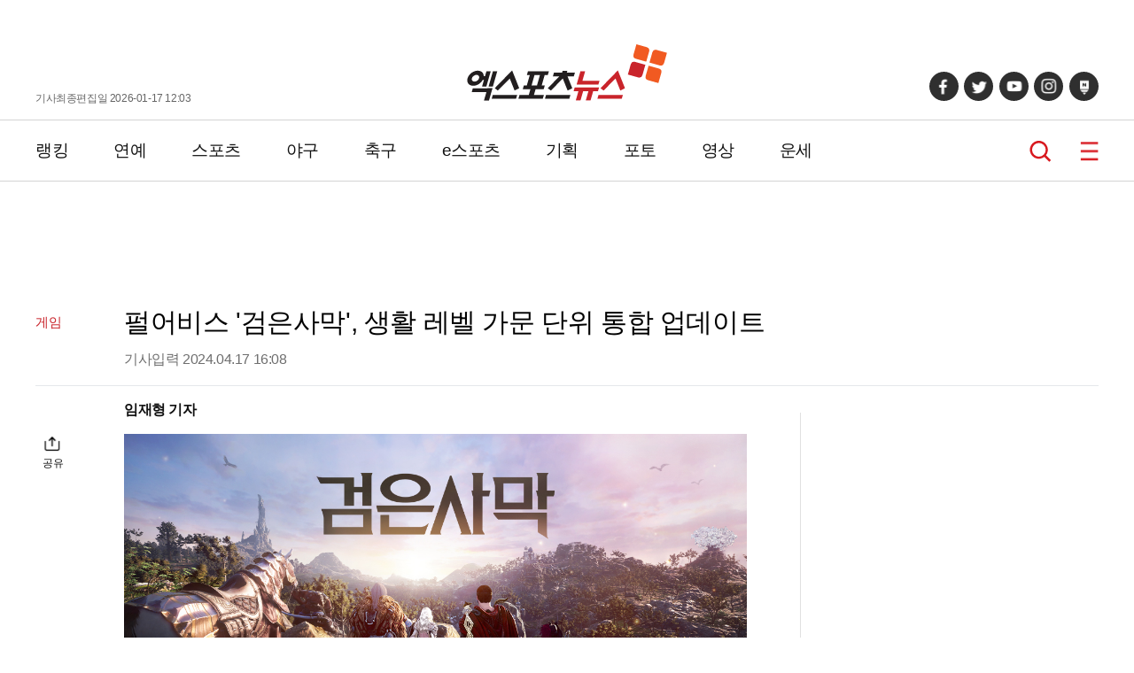

--- FILE ---
content_type: text/html; charset=UTF-8
request_url: https://www.xportsnews.com/article/1848360
body_size: 14888
content:
<!doctype html>
<html lang="ko">
<head>
<title>펄어비스 &#039;검은사막&#039;, 생활 레벨 가문 단위 통합 업데이트</title>
<meta charset="UTF-8">
<link rel="stylesheet" type="text/css" href="https://image.xportsnews.com/resources/css/common.css?v=x131">
<link rel="stylesheet" type="text/css" href="https://image.xportsnews.com/resources/css/swiper.min.css">
<link rel="stylesheet" href="https://image.xportsnews.com/resources/css/swiper-bundle.min.css">
<link rel="stylesheet" href="https://ajax.googleapis.com/ajax/libs/jqueryui/1.12.1/themes/smoothness/jquery-ui.css">
<script src="https://ajax.googleapis.com/ajax/libs/jquery/3.6.0/jquery.min.js"></script>
<script src="https://ajax.googleapis.com/ajax/libs/jqueryui/1.12.1/jquery-ui.min.js"></script>
<script type="text/javascript" src="https://image.xportsnews.com/resources/js/common.js"></script>
<script type="text/javascript" src="https://image.xportsnews.com/resources/js/swiper.min.js"></script> 
<meta name="viewport" content="width=device-width, initial-scale=1.0, maximum-scale=1.0, user-scalable=0">
<meta name="naver-site-verification" content="58da919478229b3f9e106c0fef22925351e546e8">
<meta name="google-site-verification" content="rSjRJrBfrCU4FcyaVo5x18HGvh6bFkZt4uXt8Z6Qi-I"> 
<meta name="google-translate-customization" content="be98f8ac8cb50add-2ec025c0f3bd684a-ge8df0e66799c8d3a-17">
<meta name="msvalidate.01" content="B8D0550363F01EBDCFABEC25E240B540">
<link rel="apple-touch-icon" sizes="180x180" href="https://image.xportsnews.com/resources/img/apple-icon-180x180.png">
<link rel="icon" type="image/png" sizes="32x32" href="https://image.xportsnews.com/resources/img/favicon-32x32.png">
<link rel="icon" type="image/png" sizes="16x16" href="https://image.xportsnews.com/resources/img/favicon-16x16.png">
<link rel="shortcut icon" href="https://image.xportsnews.com/resources/img/favicon-32x32.png">
<meta name="robots" content="max-image-preview:large, all ">
<meta name="title" content="펄어비스 &#039;검은사막&#039;, 생활 레벨 가문 단위 통합 업데이트">
<meta name="description" content="(엑스포츠뉴스 임재형 기자) 펄어비스가 &#39;검은사막&#39;의 생활 레벨 가문 단위 통합 업데이트를 진행해 유저들의 편의성을 대폭 개선했다.17일 펄어비스는 &#39;검은사막&#39;의 생활 레벨 가문 통합 업데이트를 진행했다. 각 캐릭터별로 구분되어 있던 생활 레벨을 모든 캐릭터에 동일하게 적용한다. 모험가는 ▲채집 ▲낚시 ▲요리 ▲조련 등 생활 콘텐츠 진행 시 생활 레벨에 따른 효과를 모든 캐릭터에 받을 수 있다.생활 레벨은 각 캐릭터가 보유 중이던 생활 경험치를 통합하는 방식으로 적용했다. 앞으로 생활 콘텐츠 진행 시 모">
<meta name="keywords" content="펄어비스, 검은사막, 생활, 업데이트">
<meta name="news_keywords" content="펄어비스, 검은사막, 생활, 업데이트">
<meta property="og:site_name" content="엑스포츠뉴스">
<meta property="og:locale" content="ko_KR">
<meta property="og:type"        content="article">
<meta property="og:url"         content="https://www.xportsnews.com/article/1848360">
<meta property="og:description" content="(엑스포츠뉴스 임재형 기자) 펄어비스가 &#39;검은사막&#39;의 생활 레벨 가문 단위 통합 업데이트를 진행해 유저들의 편의성을 대폭 개선했다.17일 펄어비스는 &#39;검은사막&#39;의 생활 레벨 가문 통합 업데이트를 진행했다. 각 캐릭터별로 구분되어 있던 생활 레벨을 모든 캐릭터에 동일하게 적용한다. 모험가는 ▲채집 ▲낚시 ▲요리 ▲조련 등 생활 콘텐츠 진행 시 생활 레벨에 따른 효과를 모든 캐릭터에 받을 수 있다.생활 레벨은 각 캐릭터가 보유 중이던 생활 경험치를 통합하는 방식으로 적용했다. 앞으로 생활 콘텐츠 진행 시 모">
<meta property="og:title"       content="펄어비스 &amp;#039;검은사막&amp;#039;, 생활 레벨 가문 단위 통합 업데이트">
<meta property="og:image"       content="https://image.xportsnews.com/contents/images/upload/article/2024/0417/1713337556148428.jpg">
<meta property="fb:pages" content="241511185892518"> 
<meta property="fb:app_id" content="472815676450816">
<meta itemprop="image" content="https://image.xportsnews.com/contents/images/upload/article/2024/0417/1713337556148428.jpg"> 
<meta name="dable:image" content="https://image.xportsnews.com/contents/images/upload/article/2024/0417/thm_1713337556148428.jpg">
<meta property="dable:item_id" content="1848360"> 
<meta property="dable:author" content="임재형"> 
<meta property="discovery:articleId" content="1848360"> 
<meta property="discovery:thumbnail" content="https://image.xportsnews.com/contents/images/upload/article/2024/0417/thm_1713337556148428.jpg">
<meta name="twitter:card" content="summary_large_image">
<meta name="twitter:url" content="">
<meta name="twitter:title" content="펄어비스 &#039;검은사막&#039;, 생활 레벨 가문 단위 통합 업데이트">
<meta name="twitter:image" content="https://image.xportsnews.com/contents/images/upload/article/2024/0417/1713337556148428.jpg">
<meta property="article:section" content="게임">
<meta property="article:published_time" content="2024-04-17T16:08:14+09:00">
<meta property="dd:content_id" content="1848360">
<meta property="dd:category" content="게임">
<meta property="dd:published_time" content="2024-04-17T16:08:14+09:00">
<meta property="dd:modified_time" content="">
<meta property="dd:publisher" content="엑스포츠뉴스">
<meta property="dd:availability" content="true">
<meta property="dd:author" content="임재형">
<meta property="dd:playtime" content="">
<link rel="alternate" href="https://m.xportsnews.com/article_nview/1848360">
<link rel="alternate" href="https://m.xportsnews.com/article/1848360">
<link rel="alternate" href="https://m.xportsnews.com/?ac=article_view&entry_id=1848360">
<link rel="alternate" href="https://www.xportsnews.com/?ac=article_view&entry_id=1848360">
<link rel="alternate" href="https://www.xportsnews.com/article_nview/1848360">
<link rel="image_src" href="https://image.xportsnews.com/contents/images/upload/article/2024/0417/1713337556148428.jpg"> 
<link rel="canonical" href="https://www.xportsnews.com/article/1848360">
<script type="application/ld+json">
{"@context":"http://schema.org","@type":"NewsArticle","mainEntityOfPage":{"@type":"WebPage","@id":"https://www.xportsnews.com/article/1848360"},"description":"(엑스포츠뉴스 임재형 기자) 펄어비스가 &#39;검은사막&#39;의 생활 레벨 가문 단위 통합 업데이트를 진행해 유저들의 편의성을 대폭 개선했다.17일 펄어비스는 &#39;검은사막&#39;의 생활 레벨 가문 통합 업데이트를 진행했다. 각 캐릭터별로 구분되어 있던 생활 레벨을 모든 캐릭터에 동일하게 적용한다. 모험가는 ▲채집 ▲낚시 ▲요리 ▲조련 등 생활 콘텐츠 진행 시 생활 레벨에 따른 효과를 모든 캐릭터에 받을 수 있다.생활 레벨은 각 캐릭터가 보유 중이던 생활 경험치를 통합하는 방식으로 적용했다. 앞으로 생활 콘텐츠 진행 시 모","headline":"펄어비스 '검은사막', 생활 레벨 가문 단위 통합 업데이트","image":["https://image.xportsnews.com/contents/images/upload/article/2024/0417/1713337556148428.jpg"],"datePublished":"2024-04-17T16:08:14+09:00","dateModified":"","author":{"@type":"Person","name":"임재형","url":"https://www.xportsnews.com/journalist/11690"},"publisher":{"@type":"Organization","name":"엑스포츠뉴스","logo":{"@type":"ImageObject","url":"https://image.xportsnews.com/resources/img/logo.png"}}}</script>
<script type="application/ld+json">
{
"@context": "https://schema.org",
"@type": "WebSite",
"@id": "https://www.xportsnews.com",
"url": "https://www.xportsnews.com",
"sameAs": ["https://tv.naver.com/xportsnews1","https://x.com/xportsnews","https://www.youtube.com/@xportsnews_s","https://post.naver.com/my.naver?memberNo=32266813","https://www.facebook.com/tvXbyxportsnews"]
}
</script>
<!-- Google Tag Manager -->
<script>(function(w,d,s,l,i){w[l]=w[l]||[];w[l].push({'gtm.start': new Date().getTime(),event:'gtm.js'});var f=d.getElementsByTagName(s)[0], j=d.createElement(s),dl=l!='dataLayer'?'&l='+l:'';j.async=true;j.src= 'https://www.googletagmanager.com/gtm.js?id='+i+dl;f.parentNode.insertBefore(j,f); })(window,document,'script','dataLayer','GTM-WWHWG5K');</script>
<!-- End Google Tag Manager -->
<!-- 101_공통 -->
<script type="text/javascript">
window._taboola = window._taboola || [];
_taboola.push({article:'auto'});
!function (e, f, u, i) {
if (!document.getElementById(i)){
e.async = 1;
e.src = u;
e.id = i;
f.parentNode.insertBefore(e, f);
}
}(document.createElement('script'),
document.getElementsByTagName('script')[0],
'//cdn.taboola.com/libtrc/xsportsnews-mobile/loader.js',
'tb_loader_script');
if(window.performance && typeof window.performance.mark == 'function')
{window.performance.mark('tbl_ic');}
</script>
<!--// 101_공통 -->
<script src=" https://cdn.taboola.com/webpush/publishers/1316089/taboola-push-sdk.js"></script>		<!-- 141_PC 헤더 --> 
<script async src="https://pagead2.googlesyndication.com/pagead/js/adsbygoogle.js?client=ca-pub-7767829819540988"
crossorigin="anonymous"></script>
<!--// 141_PC헤더 -->
<script async src="https://pagead2.googlesyndication.com/pagead/js/adsbygoogle.js?client=ca-pub-1814042486000106"
crossorigin="anonymous"></script>
<script type="text/javascript" src="//send.mci1.co.kr/delivery/js/31669156/23038269470" async></script>	
<meta name="naver-site-verification" content="cbbe03527278b90a82556a4a87304675882336bb">
</head>
<body>
<!-- Google Tag Manager (noscript) -->
<noscript><iframe src="https://www.googletagmanager.com/ns.html?id=GTM-WWHWG5K" height="0" width="0" style="display:none;visibility:hidden"></iframe></noscript>
<!-- End Google Tag Manager (noscript) -->
<div class="wrapper ">
<script>
$(function(){
$('#btn_login').click(function(){
document.location.href='/user/login/?done='+encodeURIComponent(window.location.href);
});
$('#btn_logout').click(function(){
document.location.href='/user/logout/?done='+encodeURIComponent(window.location.href);
});
});
</script>
<!-- 105_PC -->
<!--// 105_PC -->            	
<header>
<div class="conts_width header_conts">
<div class="for_pc">
기사최종편집일 2026-01-17 12:03            </div>
<div class="logo">
<a href="/">
<img src="https://image.xportsnews.com/resources/img/logo.svg" width="226px" height="64px" alt="엑스포츠뉴스">
<span>엑스포츠뉴스</span>
</a>
</div>
<div>
<ul class="sns for_pc">
<li>
<a href="https://www.facebook.com/tvXbyxportsnews" target=_blank></a>
</li>
<li>
<a href="https://twitter.com/xportsnews" target=_blank></a>
</li>
<li>
<a href="https://www.youtube.com/user/TheXportsnews" target=_blank></a>
</li>
<li>
<a href="https://www.instagram.com/tvx_byxportsnews" target=_blank></a>
</li>
<li>
<a href="https://post.naver.com/my.naver?memberNo=32266813" target=_blank></a>
</li>
</ul>
<ul class="for_m">
<li class="search">
<a href="#" onclick="window.xpo.openPopup('layer_search'); return false;">검색</a>
</li>
<li class="hamberger_b">
<button class="hamberger">메뉴</button>
</li>
</ul>
</div>
</div>
</header>
<div class="nav_wrap">
<nav>
<div class="conts_width gnb for_pc">
<!-- 230120 GNB 간격 조정 START -->
<div class="gnb_menu">
<div>
<a href="https://www.xportsnews.com/news/ranking">랭킹</a>
</div>
<div>
<a href="https://www.xportsnews.com/entertainment">연예</a>
</div>
<div>
<a href="https://www.xportsnews.com/sports">스포츠</a>
</div>
<div>
<a href="https://www.xportsnews.com/sports/baseball">야구</a>
</div>
<div>
<a href="https://www.xportsnews.com/sports/soccer">축구</a>
</div>
<div>
<a href="https://www.xportsnews.com/game/esports">e스포츠</a>
</div>
<div>
<a href="https://www.xportsnews.com/news/list/category?edit_cate_id=1">기획</a>
</div>
<div>
<a href="https://www.xportsnews.com/news/list/category?kind_cate_id=ATC003">포토</a>
</div>
<div>
<a href="https://www.xportsnews.com/news/list/category?theme_cate_id=MOV001">영상</a>
</div>
<div>
<a href="https://www.xportsnews.com/fortune">운세</a>
</div>
</div>
<!-- 230120 GNB 간격 조정 END -->
<div class="keyword_now">
</div>
<div class="search">
<a href="#" onclick="window.xpo.openPopup('layer_search'); return false;">검색</a>
</div>
<div class="hamberger_b">
<button class="hamberger">메뉴</button>
</div>
</div>
<div class="lnb">
<div class="lnb_conts">
<div class="lnb_head">
<div class="logo"><a href="/"><img src="https://image.xportsnews.com/resources/img/logo.svg" width="140px"></a></div>
<button class="close"></button>
</div>
<div class="member">
<div>
<!--
<button type=button class="login" id="btn_login">로그인</button>
-->
</div>
</div>
<div class="lnb_list part1 for_m">
<div>
<a href="https://www.xportsnews.com/news/ranking">랭킹</a>
</div>
<div>
<a href="https://www.xportsnews.com/entertainment">연예</a>
</div>
<div>
<a href="https://www.xportsnews.com/sports">스포츠</a>
</div>
<div>
<a href="https://www.xportsnews.com/sports/baseball">야구</a>
</div>
<div>
<a href="https://www.xportsnews.com/sports/soccer">축구</a>
</div>
<div>
<a href="https://www.xportsnews.com/game/esports">e스포츠</a>
</div>
<div>
<a href="https://www.xportsnews.com/news/list/category?edit_cate_id=1">기획</a>
</div>
<div>
<a href="https://www.xportsnews.com/news/list/category?kind_cate_id=ATC003">포토</a>
</div>
<div>
<a href="https://www.xportsnews.com/news/list/category?theme_cate_id=MOV001">영상</a>
</div>
<div>
<a href="https://www.xportsnews.com/fortune">운세</a>
</div>
</div>
<div class="lnb_list part2">
<div>
<p>연예</p>
<ul>
<li><a href="https://www.xportsnews.com/entertainment/korea">국내연예</a></li>
<li><a href="https://www.xportsnews.com/entertainment/kpop">가요</a></li>
<li><a href="https://www.xportsnews.com/entertainment/tv">방송/TV</a></li>
<li><a href="https://www.xportsnews.com/entertainment/movie">영화</a></li>
<li><a href="https://www.xportsnews.com/entertainment/drama">드라마</a></li>
<li><a href="https://www.xportsnews.com/entertainment/world">해외연예</a></li>
<li><a href="https://global.xportsnews.com">Global(EN)</a></li>
</ul>
</div>
<div>
<p>스포츠</p>
<ul>
<li><a href="https://www.xportsnews.com/sports/baseball">야구</a></li>
<li><a href="https://www.xportsnews.com/sports/soccer">축구</a></li>
<li><a href="https://www.xportsnews.com/sports/basketball">농구</a></li>
<li><a href="https://www.xportsnews.com/sports/volleyball">배구</a></li>
<li><a href="https://www.xportsnews.com/sports/golf">골프</a></li>
<li><a href="https://www.xportsnews.com/sports/general">스포츠종합</a></li>
</ul>
</div>
<div>
<p>e스포츠/게임</p>
<ul>
<li><a href="https://www.xportsnews.com/game/esports">e스포츠</a></li>
<li><a href="https://www.xportsnews.com/game/mobile">모바일게임</a></li>
<li><a href="https://www.xportsnews.com/game/online">온라인게임</a></li>
<li><a href="https://www.xportsnews.com/game/console">콘솔게임</a></li>
<li><a href="https://www.xportsnews.com/game/general">게임일반</a></li>
</ul>
</div>
</div>
<div class="lnb_fotter">
<div><a href="https://www.xportsnews.com/company/intro">회사소개</a></div>
<div><a href="#" class="btn_law" onclick="return false;">이용약관</a></div>
<div><a href="#" class="btn_privacy" onclick="return false;">개인정보취급방침</a></div>
<div><a href="https://www.xportsnews.com/company/intro/#part3">제휴/광고/사진구입 문의</a></div>
<div><a href="https://www.xportsnews.com/company/recruit">채용안내</a></div>
<div><a href="https://www.xportsnews.com/company/notice">공지사항</a></div>
</div>
<!-- <div class="al_center">
<img src="/resources/img/footer_logo.png" width="90px" height="auto" alt="엑스포츠뉴스">
</div> -->
<ul class="sns">
<li>
<a href="https://www.facebook.com/tvXbyxportsnews" target=_blank></a>
</li>
<li>
<a href="https://twitter.com/xportsnews" target=_blank></a>
</li>
<li>
<a href="https://www.youtube.com/user/TheXportsnews" target=_blank></a>
</li>
<li>
<a href="https://www.instagram.com/tvx_byxportsnews" target=_blank></a>
</li>
<li>
<a href="https://post.naver.com/my.naver?memberNo=32266813" target=_blank></a>
</li>
</ul>
</div>
</div>
</nav>
</div>
<script src="https://developers.kakao.com/sdk/js/kakao.min.js"></script>
<script>
$(document).ready(function(){
var swiper = new Swiper(".mySwiper", {
slidesPerView: 1,
spaceBetween: 10,
loop:true,
navigation: {
nextEl: ".photo_wrap .swiper-button-next",
prevEl: ".photo_wrap .swiper-button-prev",
},
autoplay: {
delay:2000
},
scrollbar: {
el: ".swiper-scrollbar",
hide: false,
},
});
var swiper2 = new Swiper(".mobile_swiper", {
slidesPerView: 2,
slidesPerGroup: 2,
spaceBetween: 15,
pagination: {
el: ".mobile_swiper .swiper-pagination",
}
});
$(".share button").on("click",function(){
$(this).parent(".share").find(".share_pop").show()
})
$(".share_pop .btn_close").on("click",function(){
$(this).parent(".share_pop").hide()
})
$(".rec_at").on("click",function(){
if(!$(this).hasClass('off')){  //추천했을경우
var add=-1;
}else{
var add=1;
}
var cnt = parseInt($(this).children('span').text())+add;
$.ajax({
type:'POST',
url:'/news/ajax_do_recmd',
cache:false,
xhrFields: {
withCredentials: true
},
data:"entry_id="+1848360,
success:function(msg){
if(msg == true){
}else{
}
},
beforeSend:function(){
$.onLoading(true);
},
complete:function(){
$.onLoading(false);
},
error:function(e){
}
});
$(this).children('span').text(cnt);
$(this).toggleClass("off")
});
})
</script>
<script>
window.fbAsyncInit = function() {
FB.init({
appId      : '431695617002967',
xfbml      : true,
version    : 'v13.0'
});
FB.AppEvents.logPageView();
};
(function(d, s, id){
var js, fjs = d.getElementsByTagName(s)[0];
if (d.getElementById(id)) {return;}
js = d.createElement(s); js.id = id;
js.src = "https://connect.facebook.net/en_US/sdk.js";
fjs.parentNode.insertBefore(js, fjs);
}(document, 'script', 'facebook-jssdk'));
</script>
<script>
var title = $('meta[property="og:title"]').attr('content');
var url = $('meta[property="og:url"]').attr('content');
var img = $('meta[property="og:image"]').attr('content');
//카톡보내기
function shareKakao() {
Kakao.init('e9d592ee9b163c5a727085cf2add36b1');
Kakao.Link.sendDefault({
objectType: 'feed',
content: {
title: title,
//description: title,
imageUrl: img,
link: {
mobileWebUrl: window.location.href,
webUrl: window.location.href,
},
},
buttons: [
{
title: '웹으로 보기',
link: {
mobileWebUrl: window.location.href,
webUrl: window.location.href,
},
},
],
})
}
function shareFacebook() {
let currentUrl = window.document.location.href;
FB.ui({
method: 'share',
href: currentUrl
}, function (response) {
});
}
function shareTwitter() {
var sendText = $('meta[property="og:title"]').attr('content'); 
var sendUrl = window.document.location.href; 
window.open("https://twitter.com/intent/tweet?text=" + sendText + "&url=" + sendUrl);
}
function addr_copy(){
$('#clip_target').val(window.location.href);
$('#clip_target').select();
try{
var success = document.execCommand('copy');
alert('주소가 복사 되었습니다');
}catch(err){
alert('이 브라우저는 지원하지 않습니다');
}
}
</script>
<input id='clip_target' type='text' value='' style='position:absolute;top:-9999em;'>
<div class="container article_main">
<div class="ad pc type_a" style="width: 160px;"><!-- 103_PC_고정 -->
<ins class="adsbyaiinad" data-aiinad-inv="23038525141"></ins>
<!--// 103_PC_고정 -->
<!-- 103_PC_움직임 -->
<script src='https://assets.cueknow.co.kr/script/phantomad.min.js#0HeL' defer></script>
<!--// 103_PC_움직임--></div>
<div class="ad pc type_b" style="width: 160px;"><!-- 104_PC_고정 -->
<div id='r_ad' style="top:0px;">
<div id='r_ad_sub' style="position:relative;">
<div class="rr_ad_1">
<iframe src="//kitweb.tadapi.info/network/adapi.php?a=xportsnews_p_at_rw_a02_160x600&refercheck=101" framespacing="0" frameborder="no" scrolling="no" topmargin="0" leftmargin="0" marginwidth="0" marginheight="0" width="160" height="600" name="xportsnews_p_at_rw_a02_160x600"></iframe>
</div>                        </div>
</div>
<!--// 104_PC_고정 --></div>
<div class="ad" style="background-color:#ffffff;width: 100%; height: 120px; margin-bottom: 0px;"><!-- 94_PC_고정 -->
<center>
<script src="//ad.ad4989.co.kr/cgi-bin/PelicanC.dll?impr?pageid=0FiB&out=script" charset="euc-kr"></script>
</center>
<!--// 94_PC_고정 --></div>
<div class="at_header">
<div>
게임            </div>
<div>
<h1 class="at_title">펄어비스 '검은사막', 생활 레벨 가문 단위 통합 업데이트</h1>
<p>기사입력 2024.04.17 16:08  </p>
</div>
</div>
<div class="dual_conts">
<div class="big_area">
<div class="share">
<button>공유</button>
<div class="share_pop">
<button class="btn_close"></button>
<div>
<a href="#" onClick="shareKakao(); return false;"></a>
<a href="#" onClick="shareFacebook(); return false;"></a>
<a href="#" onClick="shareTwitter(); return false;"></a>
<a href="#" onClick="addr_copy(); return false;"></a>
</div>
</div>
</div>
<!--div class="review">
<span>0</span>
<a href="#review">댓글</a>
</div-->
<div class="news_contents">
<div class="tb top">
<div class="left">임재형 기자 </div>
<!-- Google 번역 -->
<div class="right">
</div>
<!-- //Google 번역 -->
</div>
<img src='https://image.xportsnews.com/contents/images/upload/article/2024/0417/1713337556148428.jpg'  width='1200' height='628' style='width:100%;height:auto;'><br>
<br>
(엑스포츠뉴스 임재형 기자) 펄어비스가 &#39;검은사막&#39;의 생활 레벨 가문 단위 통합 업데이트를 진행해 유저들의 편의성을 대폭 개선했다.<br>
<br>
17일 펄어비스는 &#39;검은사막&#39;의 생활 레벨 가문 통합 업데이트를 진행했다. 각 캐릭터별로 구분되어 있던 생활 레벨을 모든 캐릭터에 동일하게 적용한다. 모험가는 ▲채집 ▲낚시 ▲요리 ▲조련 등 생활 콘텐츠 진행 시 생활 레벨에 따른 효과를 모든 캐릭터에 받을 수 있다.<br>
<br>
생활 레벨은 각 캐릭터가 보유 중이던 생활 경험치를 통합하는 방식으로 적용했다. 앞으로 생활 콘텐츠 진행 시 모든 캐릭터들의 생활 레벨이 함께 오르게 된다.<br>
<br>
오는 30일까지 펄어비스는 &lsquo;황실 보마&rsquo; 획득 이벤트를 진행한다. &lsquo;황실 보마&rsquo;는 돌꼬리 마사회에서 세운 수십 개의 기준을 통과해 황실의 위상을 증명하는 말로 &lsquo;황실 납품&rsquo;만 가능하다.<br>
<!-- 167_PC -->
<div class="ad dable-640x360"
style="width: 645px; height: 365px; margin: 0 auto; display: block; justify-content: center; align-items: center;">
<div id="dablewidget_xXAgPZP7" data-widget_id="xXAgPZP7">
<script>
(function(d,a,b,l,e,r) {
if(d[b]&&d[b].q)return;d[b]=function(){(d[b].q=d[b].q||[]).push(arguments)};e=a.createElement(l);
e.async=1;e.charset='utf-8';e.src='//static.dable.io/dist/plugin.min.js';
r=a.getElementsByTagName(l)[0];r.parentNode.insertBefore(e,r);
})(window,document,'dable','script');
dable('setService', 'xportsnews.com/moreverygood');
dable('renderWidget', 'dablewidget_xXAgPZP7', {ignore_items: true});
</script>
</div></div>
<!--// 167_PC --><br>
모험가는 &lsquo;[이벤트] 황실 조련 납품서&lsquo;로 교환한 &lsquo;황실 보마&lsquo;를 15레벨까지 키운 후 황실 납품 시 1억 2000만 은화와 꿈결마 및 환상마 재료가 포함된 &lsquo;고고한 위상의 함&lsquo; 아이템을 받을 수 있다. 같은 기간 탑승물 경험치 50% 핫타임 과 조련한 말을 황실 납품 시 망념의 꽃을 2배로 지급하는 이벤트를 진행한다.<br>
<br>
사진=펄어비스 제공   
<br><br>
임재형 기자 lisco@xportsnews.com 						                </div>
<ul class="another_ats">
<li>
<a href="/article/2100045">
▶   'E컵 치어리더' 김현영, 맨몸인 줄…누드 착시로 몸매 다 드러내 '깜짝' 
</a>
</li>
<li>
<a href="/article/2098759">
▶   트와이스 모모, 노브라 착시? 적나라한 볼륨감에 팬들 화들짝 
</a>
</li>
<li>
<a href="/article/2099862">
▶   상금 싹쓸이! 미스맥심 우승자, 훌러덩 벗고…"방송 사고 날 뻔" 
</a>
</li>
<li>
<a href="/article/2101295">
▶   '41억 대박' 안세영, 매일 매일 세계신!…이길 때마다 총상금 역대 1위 경신한다 
</a>
</li>
<li>
<a href="/article/2100489">
▶   정우성, 혼외자 파문 가라앉나 했더니…'바이럴 의혹' 첩첩산중 
</a>
</li>
</ul>
<div class="keyword_zone">
<div>
<a href="https://www.xportsnews.com/news/search?sword=펄어비스"><span><h2>#펄어비스</h2></span></a>
<a href="https://www.xportsnews.com/news/search?sword=검은사막"><span><h2># 검은사막</h2></span></a>
<a href="https://www.xportsnews.com/news/search?sword=생활"><span><h2># 생활</h2></span></a>
<a href="https://www.xportsnews.com/news/search?sword=업데이트"><span><h2># 업데이트</h2></span></a>
</div>
</div>
<p>
ⓒ 엑스포츠뉴스 / 무단전재 및 재배포 금지<br>
</p>
<br>
<div id="fb-root"></div>
<div class="sns_area">
<div>
<a href="#" onClick="shareKakao(); return false;" aria-label="카카오 공유하기"></a>
<a href="#" onClick="shareFacebook(); return false;" aria-label="페이스북 공유하기"></a>
<a href="#" onClick="shareTwitter(); return false;" aria-label="트위터 공유하기"></a>
<a href="#" onClick="addr_copy(); return false;" aria-label="링크 복사하기"></a>
</div>
</div>
<!-- ad common -->
<div style=" margin-top: 10px;"></div> 
<button type="button" class="rec_at off">기사추천 <span class="count">0</span></button>
<!--div class="cmt_zone comment_view" id="review">
<div class="cmt_list" id="news_cmt_list">
<div class="list">
</div>
<div class="btn_wrap btm">
<p class="hide" id='btn_cmt_layer_view'>
<button class="more_btn btn_comment_layer_open">댓글 전체보기</button>
</p>
<p class="mgt10 " id='btn_cmt_layer_write'>
<button class="more_btn write_btn btn_comment_layer_open">댓글 작성하기</button>
</p>
</div>
</div>
</div-->
<div id="taboola-below-article-thumbnails-desktop"></div>
<script type="text/javascript">
window._taboola = window._taboola || [];
_taboola.push({
mode: 'alternating-thumbnails-a-desk',
container: 'taboola-below-article-thumbnails-desktop',
placement: 'Below Article Thumbnails Desktop',
target_type: 'mix'
});
</script>
<div id="ad_pubcard_3">
<p class="detail_tit">실시간 주요 뉴스</p>
<div>
<ul class="list_type txt_list">
<li>
<a href="https://www.xportsnews.com/article/2099255">
<p>치어리더 우수한, 과감한 노출..."라인 다 드러나네"<p> 
</a>
</li>
<li>
<a href="https://www.xportsnews.com/article/2100087">
<p>이승기♥이다인 딸, 벌써 이렇게 컸어?…앙증맞은 모습 공개<p> 
</a>
</li>
<li>
<a href="https://www.xportsnews.com/article/2101238">
<p>테이, 태국서 '전신 3도' 화상으로 쓰러져…휠체어 타고 귀국<p> 
</a>
</li>
<li>
<a href="https://www.xportsnews.com/article/2101658">
<p>"남편과 떨어져 있으려고"…'개코와 이혼' 김수미, 지난해 발언 재조명<p> 
</a>
</li>
<li>
<a href="https://www.xportsnews.com/article/2099226">
<p>신흥 골반 여신 등장?…치어리더 이연진, 경기장 뒤집은 미모<p> 
</a>
</li>
</ul>
</div>
</div>
<!-- 143_PC -->
<script src='//img.mobon.net/js/common/HawkEyesMaker.js'></script>
<script>
new HawkEyes({"type":"floating","responsive":"N","platform":"W","scriptCode":"946071","frameCode":"74","width":"300","height":"250","settings":{"fType":"3","align":"right","types":"video"}});
</script>
<!--// 143_PC -->			                <div class="sw_conts">
<p class="detail_tit mo_bor">시선집중</p>
<ul class="img_list type3 part3">
<li>
<a href="https://www.xportsnews.com/article/2101238">
<div class="img_div">
<div class="img type1">
<img src="https://image.xportsnews.com/contents/gen_img/2026/0116/1768535857162122.jpg" width="240px" height="160px" alt="테이, 태국서 &#039;전신 3도&#039; 화상으로 쓰러져…휠체어 타고 귀국">
</div>
</div>
<p>테이, 태국서 '전신 3도' 화상으로 쓰러져…휠체어 타고 귀국</p>
</a>
</li>
<li>
<a href="https://www.xportsnews.com/article/2100990">
<div class="img_div">
<div class="img type1">
<img src="https://image.xportsnews.com/contents/gen_img/2026/0116/1768517789349638.jpg" width="240px" height="160px" alt="&#039;이혼&#039; 함소원, 아동학대 논란 왜?…전 남편 진화와 갈등까지">
</div>
</div>
<p>'이혼' 함소원, 아동학대 논란 왜?…전 남편 진화와 갈등까지</p>
</a>
</li>
<li>
<a href="https://www.xportsnews.com/article/2100087">
<div class="img_div">
<div class="img type1">
<img src="https://image.xportsnews.com/contents/gen_img/2026/0115/1768433515314387.jpg" width="240px" height="160px" alt="이승기♥이다인 딸, 벌써 이렇게 컸어?…앙증맞은 모습 공개">
</div>
</div>
<p>이승기♥이다인 딸, 벌써 이렇게 컸어?…앙증맞은 모습 공개</p>
</a>
</li>
<li>
<a href="https://www.xportsnews.com/article/2100762">
<div class="img_div">
<div class="img type1">
<img src="https://image.xportsnews.com/contents/gen_img/2026/0115/1768442790860506.jpg" width="240px" height="160px" alt="황신혜, 전신마비 남동생 언급 &quot;29살에 사고…현재 구족화가&quot;">
</div>
</div>
<p>황신혜, 전신마비 남동생 언급 "29살에 사고…현재 구족화가"</p>
</a>
</li>
<li>
<a href="https://www.xportsnews.com/article/2100338">
<div class="img_div">
<div class="img type1">
<img src="https://image.xportsnews.com/contents/gen_img/2026/0114/1768352961741364.jpg" width="240px" height="160px" alt="이주빈, 사기 사건 연루돼 법원 출석…&quot;도용해 범죄 저질러&quot;">
</div>
</div>
<p>이주빈, 사기 사건 연루돼 법원 출석…"도용해 범죄 저질러"</p>
</a>
</li>
<li>
<a href="https://www.xportsnews.com/article/2101221">
<div class="img_div">
<div class="img type1">
<img src="https://image.xportsnews.com/contents/gen_img/2026/0116/1768536451257205.jpg" width="240px" height="160px" alt="이지현, 인생 2막 알리더니…&#039;ADHD&#039; 아들과 한국 떠났다">
</div>
</div>
<p>이지현, 인생 2막 알리더니…'ADHD' 아들과 한국 떠났다</p>
</a>
</li>
</ul>
<div class="ad pc" style="width:100%;"></div>
</div>
</div>
<div class="small_area real_lank">
<!-- 99_공통 -->
<div id="dcamp_ad_124333" style="width:300px;height:250px"></div>
<script src="https://tracker.digitalcamp.co.kr/dcamp_load_V2.php?mc=MTI0MzMz&t=script&w=300&h=250&url={INSERT PASSBACK URL}" async></script>
<!--// 99_공통 -->			
<div class="add_item" id="ad_pubcard_1">
<p class="title mo_no">
실시간 인기 기사 
<button class="more" onclick="document.location.href='https://www.xportsnews.com/news/ranking'">더보기</button>
</p>
<div class="tab">
<div class="tab_list">
<div>연예</div>
<div>스포츠</div>
<div class="on">게임</div>
</div>
<div class="tab_items">
<div>
<ul>
<li>
<a href="https://www.xportsnews.com/article/2101648">
<span>1</span>
김광규 "전세사기로 돈 전부 잃어, 병원비조차 없었다" (비서진)[전일야화]                                        </a>
</li>
<li>
<a href="https://www.xportsnews.com/article/2101658">
<span>2</span>
"남편과 떨어져 있으려고"…'개코와 이혼' 김수미, 지난해 발언 재조명 [엑's 이슈]                                        </a>
</li>
<li>
<a href="https://www.xportsnews.com/article/2101699">
<span>3</span>
손태진, '친누나 사망' 아픔 고백했다…母 "태진이도 잘못될까 걱정" (편스토랑)                                        </a>
</li>
<li>
<a href="https://www.xportsnews.com/article/2101508">
<span>4</span>
'흑백요리사', '대형 스포' 사과→바로 시즌3…"글로벌판? 아직 韓 셰프를 더" [인터뷰 종합]                                        </a>
</li>
<li>
<a href="https://www.xportsnews.com/article/2101657">
<span>5</span>
"남편 수입 몰라"…'개코와 이혼' 김수미, 의미 심장 발언 눈길 [엑's 이슈]                                        </a>
</li>
<li>
<a href="https://www.xportsnews.com/article/2101701">
<span>6</span>
5개월 배우고 롯데콘서트홀? 서현 '특혜 논란'에 '연세대 출신' 교수도 일침 [엑's 이슈]                                        </a>
</li>
<li>
<a href="https://www.xportsnews.com/article/2101541">
<span>7</span>
임성근, '1000명 무료 대면식' 우려에…"재논의할 것"                                         </a>
</li>
<li>
<a href="https://www.xportsnews.com/article/2101720">
<span>8</span>
'존재감 가득' 미야오 가원, 미니멀 시크의 정석!                                        </a>
</li>
<li>
<a href="https://www.xportsnews.com/article/2101638">
<span>9</span>
남진, '살인미수' 피습 사건 범인과 최근까지 연락…"최대한 형량 줄여줘" (비서진)[종합]                                        </a>
</li>
<li>
<a href="https://www.xportsnews.com/article/2101652">
<span>10</span>
이혜성, 데뷔 10년 만 기쁜 소식 전했다…"난 안 되나 보다 했는데" [★해시태그]                                        </a>
</li>
</ul>
</div>
<div>
<ul>
<li>
<a href="https://www.xportsnews.com/article/2101571">
<span>1</span>
하필이면 '12연패' 안세영과 준결승…미국 선수 2-0 완파→4강 진출 [인도 오픈]                                        </a>
</li>
<li>
<a href="https://www.xportsnews.com/article/2101582">
<span>2</span>
'대이변' 日 충격 탈락? U-23 아시안컵 첫 실점…8강서 요르단에 0-1로 끌려가 (전반 종료)                                         </a>
</li>
<li>
<a href="https://www.xportsnews.com/article/2101660">
<span>3</span>
[속보] '김상식 매직' 아시아 4강! 초대박 신화 썼다!…연장 혈투 끝 UAE 3-2 격파→U-23 아시안컵 준결승 진출                                        </a>
</li>
<li>
<a href="https://www.xportsnews.com/article/2101428">
<span>4</span>
대한체육회, 업비트와 공식파트너 후원 협약식 개최…팀코리아 응원 공동마케팅 추진                                        </a>
</li>
<li>
<a href="https://www.xportsnews.com/article/2101580">
<span>5</span>
안세영 새똥 변수도 이겨냈다! 신경 안 쓴다→인도 오픈 '오물 논란' 일축…"힘들지만 이기려는 열망에 집중"                                        </a>
</li>
<li>
<a href="https://www.xportsnews.com/article/2101633">
<span>6</span>
日, 우승 후보? 별론데…한국과 4강서 붙어보자! '요르단에 진땀승'→120분 혈투+승부차기 끝 U-23 아시안컵 4강행                                        </a>
</li>
<li>
<a href="https://www.xportsnews.com/article/2101695">
<span>7</span>
안세영, 인도 오픈 정상까지 단 두 걸음! 오후 4시 '맞대결 12연승' 인타논과 격돌                                        </a>
</li>
<li>
<a href="https://www.xportsnews.com/article/2101581">
<span>8</span>
"안세영 보니 타이거 우즈 떠오른다"…BWF 영어 중계진, 할 말 잃었다! AN, 세계 6위 와르다니 2-0 완파→"요즘 경기력? 5점 주고 시작해야 할지도"                                        </a>
</li>
<li>
<a href="https://www.xportsnews.com/article/2101691">
<span>9</span>
"중국? 우즈베크? 누구든 이긴다" 김상식 감독 파격 선언…UAE 3-2 격파→8년 만에 4강행                                        </a>
</li>
<li>
<a href="https://www.xportsnews.com/article/2101399">
<span>10</span>
'악재 또 악재' 김혜성 이름, 보름 만에 사라졌다…다저스 '터커 영입' 유탄 직격→입지 축소 불가피                                        </a>
</li>
</ul>
</div>
<div class="on">
<ul>
<li>
<a href="https://www.xportsnews.com/article/2101587">
<span>1</span>
한화생명 윤성영 감독, "T1이 선호하는 픽을 많이 내준 것 같다" [LCK컵] (인터뷰)                                        </a>
</li>
<li>
<a href="https://www.xportsnews.com/article/2101641">
<span>2</span>
T1 ‘페이커' 이상혁, “한화생명전 미드·정글 호흡 잘 맞았다” [LCK컵] (인터뷰)                                        </a>
</li>
<li>
<a href="https://www.xportsnews.com/article/2100977">
<span>3</span>
카카오게임즈 ‘PUBG 배틀그라운드’, ‘배그마블 PC방 전국 일주’ 오프라인 행사 개최                                        </a>
</li>
<li>
<a href="https://www.xportsnews.com/article/2100917">
<span>4</span>
김민석 국무총리, 넥슨 방문해 게임 제작 현장 점검…K-게임 지원 방향 논의                                        </a>
</li>
<li>
<a href="https://www.xportsnews.com/article/2101584">
<span>5</span>
돌아가며 캐리한 T1, 한화생명 꺾고 2:1 승리 [LCK컵] (종합)                                        </a>
</li>
<li>
<a href="https://www.xportsnews.com/article/2101521">
<span>6</span>
DN 수퍼스 주영달 감독 “다음 주 변화 있을 것”… 교체 기용 시사 [LCK컵] (인터뷰)                                         </a>
</li>
<li>
<a href="https://www.xportsnews.com/article/2101517">
<span>7</span>
DK '쇼메이커', 미드 에코 캐리... DN 수퍼스 상대로 2:0 완승거둬 [LCK컵] (종합)                                        </a>
</li>
<li>
<a href="https://www.xportsnews.com/article/2101524">
<span>8</span>
디플러스 기아 김대호 감독 “강팀 만나면 쉽지 않을 것 같다” [LCK컵] (인터뷰)                                        </a>
</li>
<li>
<a href="https://www.xportsnews.com/article/2101007">
<span>9</span>
2K, '문명 VII 아케이드 에디션' 2월 5일 애플 아케이드 정식 출시                                        </a>
</li>
<li>
<a href="https://www.xportsnews.com/article/2101030">
<span>10</span>
'승리의 여신: 니케', 신규 SSR 방어형 니케 '레이블' 추가…7일 출석 이벤트 진행                                        </a>
</li>
</ul>
</div>
</div>
</div>
</div>
<!-- 100_공통 -->
<script async src="https://pagead2.googlesyndication.com/pagead/js/adsbygoogle.js?client=ca-pub-7767829819540988"
crossorigin="anonymous"></script>
<ins class="adsbygoogle"
style="display:inline-block;width:300px;height:250px"
data-ad-client="ca-pub-7767829819540988"
data-ad-slot="2744347448"></ins>
<script>
(adsbygoogle = window.adsbygoogle || []).push({});
</script>
<!--// 100_공통 -->					               
<div class="add_item" id="ad_pubcard_2">
<p class="title">
엑's 이슈
<button class="more" onclick="location.href='https://www.xportsnews.com/news/list/category?edit_cate_id=2'">더보기</button>
</p>
<ul class="img_list">
<li class="">
<a href="https://www.xportsnews.com/article/2101723">
<div class="img_div">
<div class="img type1">
<img src="https://image.xportsnews.com/contents/images/upload/article/2026/0117/thm_1768617433253160.jpg" width="100%" height="auto" alt="&#039;개코와 이혼&#039; 김수미 누구? 美 명문대→사업 대박 &quot;개코 수입 넘을 때도&quot; [엑&#039;s 이슈]">
</div>
</div>
<div>
<p>'개코와 이혼' 김수미 누구? 美 명문대→사업 대박 "개코 수입 넘을 때도" [엑's 이슈]									  </p>
</div>
</a>
</li>
<li class="">
<a href="https://www.xportsnews.com/article/2101701">
<div class="img_div">
<div class="img type1">
<img src="https://image.xportsnews.com/contents/images/upload/article/2026/0117/thm_1768610429334530.jpg" width="100%" height="auto" alt="5개월 배우고 롯데콘서트홀? 서현 &#039;특혜 논란&#039;에 &#039;연세대 출신&#039; 교수도 일침 [엑&#039;s 이슈]">
</div>
</div>
<div>
<p>5개월 배우고 롯데콘서트홀? 서현 '특혜 논란'에 '연세대 출신' 교수도 일침 [엑's 이슈]									  </p>
</div>
</a>
</li>
<li class="">
<a href="https://www.xportsnews.com/article/2101658">
<div class="img_div">
<div class="img type1">
<img src="https://image.xportsnews.com/contents/images/upload/article/2026/0117/thm_1768583119642077.jpg" width="100%" height="auto" alt="&quot;남편과 떨어져 있으려고&quot;…&#039;개코와 이혼&#039; 김수미, 지난해 발언 재조명 [엑&#039;s 이슈]">
</div>
</div>
<div>
<p>"남편과 떨어져 있으려고"…'개코와 이혼' 김수미, 지난해 발언 재조명 [엑's 이슈]									  </p>
</div>
</a>
</li>
<li class="">
<a href="https://www.xportsnews.com/article/2101657">
<div class="img_div">
<div class="img type1">
<img src="https://image.xportsnews.com/contents/images/upload/article/2026/0117/thm_1768583828482757.jpg" width="100%" height="auto" alt="&quot;남편 수입 몰라&quot;…&#039;개코와 이혼&#039; 김수미, 의미 심장 발언 눈길 [엑&#039;s 이슈]">
</div>
</div>
<div>
<p>"남편 수입 몰라"…'개코와 이혼' 김수미, 의미 심장 발언 눈길 [엑's 이슈]									  </p>
</div>
</a>
</li>
<li class="">
<a href="https://www.xportsnews.com/article/2101503">
<div class="img_div">
<div class="img type1">
<img src="https://image.xportsnews.com/contents/images/upload/article/2026/0116/thm_1768556797905515.jpg" width="100%" height="auto" alt="제니, 입에 초 물고 불 붙여 &quot;실내 흡연 연상&quot;…생일 축하하다 또 구설수 [엑&#039;s 이슈]">
</div>
</div>
<div>
<p>제니, 입에 초 물고 불 붙여 "실내 흡연 연상"…생일 축하하다 또 구설수 [엑's 이슈]									  </p>
</div>
</a>
</li>
</ul>
</ul>
</div>
<div class="ad pc" style="width:300px;margin-bottom: 15px;"><!-- 106_PC -->
<iframe src="//kitweb.tadapi.info/network/adapi.php?a=xportsnews_p_at_r_a02_300x250&refercheck=101" framespacing="0" frameborder="no" scrolling="no" topmargin="0" leftmargin="0" marginwidth="0" marginheight="0" width="300" height="250" name="xportsnews_p_at_r_a02_300x250"></iframe>            
<!--// 106_PC --></div>
<div class="add_item for_pc">
<p class="title">
주간 인기 기사
<button class="more" onclick="document.location.href='https://www.xportsnews.com/news/ranking'">더보기</button>
</p>
<div class="tab">
<div class="tab_list">
<div class="on">연예</div>
<div>스포츠</div>
<div>게임</div>
</div>
<div class="tab_items">
<div class="on">
<ul>
<li>
<a href="https://www.xportsnews.com/article/2098955">
<span>1</span>
장윤정♥도경완 아들 연우, 하버드서 "합격이 왔다"…기대감↑                                        </a>
</li>
<li>
<a href="https://www.xportsnews.com/article/2099862">
<span>2</span>
상금 싹쓸이! 미스맥심 우승자, 훌러덩 벗고…"방송 사고 날 뻔"                                        </a>
</li>
<li>
<a href="https://www.xportsnews.com/article/2098989">
<span>3</span>
오열한 이동국, 딸 편지에 무너져…가족 눈물 바다                                        </a>
</li>
<li>
<a href="https://www.xportsnews.com/article/2100489">
<span>4</span>
정우성, 혼외자 파문 가라앉나 했더니…'연기력 논란+바이럴 의혹' 첩첩산중 [엑's 이슈]                                        </a>
</li>
<li>
<a href="https://www.xportsnews.com/article/2099340">
<span>5</span>
'44kg' 쯔양, '최대 노출' 드레스에 초긴장…"전날부터 굶어, 쓰러질 듯" (쯔양밖정원)                                        </a>
</li>
<li>
<a href="https://www.xportsnews.com/article/2100087">
<span>6</span>
이승기♥이다인 딸, 벌써 이렇게 컸어?…앙증맞은 모습 공개                                        </a>
</li>
<li>
<a href="https://www.xportsnews.com/article/2100762">
<span>7</span>
황신혜, 전신마비 남동생 언급 "29살에 사고…현재 구족화가"                                        </a>
</li>
<li>
<a href="https://www.xportsnews.com/article/2099146">
<span>8</span>
충격! 캄보디아서 생존 구조된 유명인, "남친에 속아"                                        </a>
</li>
<li>
<a href="https://www.xportsnews.com/article/2098939">
<span>9</span>
김혜은, 유흥업소 종사자와 수개월 붙어 살아…깜짝 고백                                         </a>
</li>
<li>
<a href="https://www.xportsnews.com/article/2101238">
<span>10</span>
테이, 태국서 '전신 3도' 화상으로 쓰러져…휠체어 타고 귀국                                         </a>
</li>
</ul>
</div>
<div class="">
<ul>
<li>
<a href="https://www.xportsnews.com/article/2098967">
<span>1</span>
'맥심 완판녀' 김이서, 결혼+출산 후 한국 떴다…근황 공개                                         </a>
</li>
<li>
<a href="https://www.xportsnews.com/article/2099223">
<span>2</span>
'E컵 치어리더' 김현영, 볼륨 몸매 인증…수위 넘은 섹시                                         </a>
</li>
<li>
<a href="https://www.xportsnews.com/article/2100045">
<span>3</span>
'E컵 치어리더' 김현영, 맨몸인 줄…누드 착시로 몸매 다 드러내 '깜짝'                                        </a>
</li>
<li>
<a href="https://www.xportsnews.com/article/2100373">
<span>4</span>
충격 또 충격! 안세영, 황사먼지 뒤집어쓰며 뛰고 있다니…"건강 우려돼" 세계 최악 공기질? 비둘기 오물? 선수들 폭발했다                                         </a>
</li>
<li>
<a href="https://www.xportsnews.com/article/2099226">
<span>5</span>
신흥 골반 여신 등장?…치어리더 이연진, 경기장 뒤집은 미모                                        </a>
</li>
<li>
<a href="https://www.xportsnews.com/article/2099797">
<span>6</span>
'끝내 기권' 안세영 배웅까지 받았지만 명단 빠졌다→韓 세계 10위 인도오픈 포기, 오피셜 공식발표                                        </a>
</li>
<li>
<a href="https://www.xportsnews.com/article/2101028">
<span>7</span>
[속보] 안세영에 끝내 무너졌다!…AN, 38위 대만 선수 맞아 1게임 웃었다→21-14 제압                                        </a>
</li>
<li>
<a href="https://www.xportsnews.com/article/2100511">
<span>8</span>
'WBC 4강-베이징 金 주역' 김민재 롯데 코치, 향년 53세로 별세                                        </a>
</li>
<li>
<a href="https://www.xportsnews.com/article/2099143">
<span>9</span>
[속보] 안세영에 충격적으로 무너졌다!…AN, 왕즈이 맞아 또 뒤집기 쇼! 1:6→17:11→21:15 미쳤다→안세영 우승 성큼 (1게임 종료)                                        </a>
</li>
<li>
<a href="https://www.xportsnews.com/article/2100594">
<span>10</span>
[속보] 안세영에 끝내 무너졌다…AN 미친수비, '올림픽 동메달' 日 오쿠하라 무너트렸다→1게임 21-17 따내                                        </a>
</li>
</ul>
</div>
<div class="">
<ul>
<li>
<a href="https://www.xportsnews.com/article/2100196">
<span>1</span>
우리은행, 'LCK' 후원 연장한다…8년 연속 동행                                        </a>
</li>
<li>
<a href="https://www.xportsnews.com/article/2099238">
<span>2</span>
EWCF, '2026 e스포츠 네이션스 컵' 국가대표 운영체계 발표…파트너 모집                                        </a>
</li>
<li>
<a href="https://www.xportsnews.com/article/2099519">
<span>3</span>
컴투스가 준비하는 ‘서머너즈 워 이후’ [엑's 이슈]                                        </a>
</li>
<li>
<a href="https://www.xportsnews.com/article/2099577">
<span>4</span>
위메이드가 중국에서 ‘미르’ 신화를 다시 쓰려는 이유 [엑's 이슈]                                        </a>
</li>
<li>
<a href="https://www.xportsnews.com/article/2099385">
<span>5</span>
SOOP, LCK컵 이벤트 페이지 오픈…승부예측·드롭스·미션 제공                                        </a>
</li>
<li>
<a href="https://www.xportsnews.com/article/2099373">
<span>6</span>
LCK 챌린저스 리그 ‘킥오프’, 12일 NS vs DNS 경기로 개막                                        </a>
</li>
<li>
<a href="https://www.xportsnews.com/article/2099016">
<span>7</span>
'마비노기 영웅전', 신규 캐릭터 '칼리아' 업데이트…16주년 이벤트 진행                                        </a>
</li>
<li>
<a href="https://www.xportsnews.com/article/2100441">
<span>8</span>
엔씨소프트 ‘리니지 클래식’, 14일 20시부터 사전 캐릭터 생성 오픈                                        </a>
</li>
<li>
<a href="https://www.xportsnews.com/article/2099221">
<span>9</span>
젠지글로벌아카데미, 'Genrang's UEFN Village' 메가 게임잼 성료                                        </a>
</li>
<li>
<a href="https://www.xportsnews.com/article/2099638">
<span>10</span>
넥써쓰, ‘크로쓰샵’ 결제 인프라 고도화… 게임 아이템 통합 상점으로 확장한다                                        </a>
</li>
</ul>
</div>
</div>
</div>
</div>
<div class="ad pc" style="width:300px;margin-bottom: 15px;"><!-- 107_PC -->
<iframe src="//kitweb.tadapi.info/network/adapi.php?a=xportsnews_p_at_r_a03_300x250&refercheck=101" framespacing="0" frameborder="no" scrolling="no" topmargin="0" leftmargin="0" marginwidth="0" marginheight="50" width="300" height="250" name="xportsnews_p_at_r_a03_300x250"></iframe>
<!--// 107_PC --></div>
<div class="add_item for_pc">
<p class="title">
화보                    </p>
<div class="photo_wrap">
<div class="swiper mySwiper">
<div class="swiper-wrapper">
<div class="swiper-slide">
<a href="https://www.xportsnews.com/article/2101317">
<img src="https://image.xportsnews.com/contents/gen_img/2026/0116/1768535672142528.jpg" width="220px" height="330px" alt="에스파 카리나, 현실감 1도 없는 CG 미모">
<p>에스파 카리나, 현실감 1도 없는 CG 미모</p>
</a>
</div>
<div class="swiper-slide">
<a href="https://www.xportsnews.com/article/2101471">
<img src="https://image.xportsnews.com/contents/gen_img/2026/0116/1768550421750002.jpg" width="220px" height="330px" alt="&#039;158cm&#039; 김혜윤의 선택은 통굽힐…로몬과 25cm 키 차이 로맨스 예고!">
<p>'158cm' 김혜윤의 선택은 통굽힐…로몬과 25cm 키 차이 로맨스 예고!</p>
</a>
</div>
</div>
<div class="swiper-scrollbar"></div>
</div>
<div class="swiper-button-next"></div>
<div class="swiper-button-prev"></div>
</div>
</div>
<!-- 엑스포츠뉴스_PC_우측사이드_300x600 -->
<ins class="adsbygoogle"
style="display:inline-block;width:300px;height:600px"
data-ad-client="ca-pub-7767829819540988"
data-ad-slot="8891664453"></ins>
<script>
(adsbygoogle = window.adsbygoogle || []).push({});
</script>            </div>
</div>
</div>
<script>
$(function(){
$('.btn_privacy').on("click",function(){
$.ajax({
type:'GET',
url:'/company/ajax_privacy',
success:function(msg){
var str = msg;
$("footer").after(str);
$('#pop_privacy').addClass("on");
$("html,body").addClass("scroll_none");
popup();
},
error:function(e){
}
});
});
$('.btn_law').on("click",function(){
$.ajax({
type:'GET',
url:'/company/ajax_law',
success:function(msg){
var str = msg;
$("footer").after(str);
$('#pop_law').addClass("on");
$("html,body").addClass("scroll_none");
popup();
},
error:function(e){
}
});
})
});
</script>
<!-- footer -->
<footer>
<div class="footer2">
<div class="">
<div class="footer_nav conts_width">
<div><a href="https://www.xportsnews.com/company/intro">회사소개</a></div>
<div><a href="#" class='btn_law' onclick="return false;">이용약관</a></div>
<div><a href="#" class='btn_privacy' onclick="return false;">개인정보취급방침</a></div>
<div><a href="https://www.xportsnews.com/company/intro/?proposal=y#part3">제휴/광고/사진구입 문의</a></div>
<div><a href="https://www.xportsnews.com/company/recruit">채용안내</a></div>
<div><a href="https://www.xportsnews.com/company/notice">공지사항</a></div>
<div class="logo">
<a href="https://www.dailysmart.co.kr/" target=_new>
<img src="https://image.xportsnews.com/resources/img/logo_smart.svg" width="135px" height="33px" alt="스마트경제">
</a>
</div>
</div>
</div>
<div class="conts_width">
<div class="info">
<div class="info_conts">
<span>제호:엑스포츠뉴스</span></br>
<span>(우)06234, 서울시 강남구 테헤란로 8길 11-4 신도빌딩 7층</span><br>
<span>Tel: 02-3448-5940 &nbsp;|&nbsp;</span>    <span>Fax: 02-3448-5942</span> <br>   
<span>등록번호: 서울 아00592&nbsp;|&nbsp;</span>    <span>등록일자: 2008년 6월 4일</span><br>
<span>발행인: (주)엑스포츠미디어 우상균 | 편집인: 우상균</span><br>  
<span>청소년보호책임자 : 이호준</span>
</div>
<div>
<br>
Copyright ⓒ xportsmedia, All rights reserved.
</div>
<div class="logo">
<img src="https://image.xportsnews.com/resources/img/footer_logo.png" width="179px" height="47px" alt="엑스포츠뉴스">
</div>
<div class="footer_img">
<img src="https://image.xportsnews.com/resources/img/footer_img.png" width="121px" height="73px" alt="콘텐츠제공서비스 품질인증마크">
</div>
</div>
</div>
</div>
</footer>
</div>
<!-- 검색 popup 시작 -->
<div class="container total_search full_pop" id="layer_search"> <!-- [D] full_pop 이 존재할 경우, body에 .is_opened_fullpop 클래스 추가 -->
<div class="full_pop_inner">
<button class="full_close"><img src="https://image.xportsnews.com/resources/img/btn_close.png" width="15px"></button>
<p class="pg_title">통합검색</p>
<div class="sch_zone">
<div class="ip">
<input  type="text" placeholder="검색어를 입력해 주세요.">
<button class="search_btn"></button>
</div>
</div>
</div>
</div>
<!-- // 검색 끝 -->
<!-- 118_PC,모바일_공통 -->
<script type="text/javascript">
window._taboola = window._taboola || [];
_taboola.push({flush: true});
</script>
<!--// 118_PC,모바일_공통 -->	 </body>
</html>
<!-- 58.229.184.174 -->


--- FILE ---
content_type: text/html; charset=UTF-8
request_url: https://tracker.digitalcamp.co.kr/dcamp_load_V2.php?mc=MTI0MzMz&t=script&w=300&h=250&url={INSERT%20PASSBACK%20URL}
body_size: 11538
content:
var camper_num = dcamp_src = "";
camper_num = (function(c){for(let i=0;i<c.length;i++){if(c[i].indexOf('DUDNUM=')===0)return c[i].split('=')[1]}return ""})(document.cookie.split('; '));
if(camper_num == ""){
	var dcamp_sha256=(function(){var i=1,j,K=[],H=[];while(++i<18){for(j=i*i;j<312;j+=i){K[j]=1}}function x(num,root){return((Math.pow(num,1/root)%1)*4294967296)|0}for(i=1,j=0;i<313;){if(!K[++i]){H[j]=x(i,2);K[j++]=x(i,3)}}function S(X,n){return(X>>>n)|(X<<(32-n))}function SHA256(b){var HASH=H.slice((i=0)),s=unescape(encodeURI(b)),W=[],l=s.length,m=[],a,y,z;for(;i<l;)m[i>>2]|=(s.charCodeAt(i)&0xff)<<(8*(3-(i++%4)));l*=8;m[l>>5]|=0x80<<(24-(l%32));m[(z=((l+64)>>5)|15)]=l;for(i=0;i<z;i+=16){a=HASH.slice((j=0),8);for(;j<64;a[4]+=y){if(j<16){W[j]=m[j+i]}else{W[j]=(S((y=W[j-2]),17)^S(y,19)^(y>>>10))+(W[j-7]|0)+(S((y=W[j-15]),7)^S(y,18)^(y>>>3))+(W[j-16]|0)}a.unshift((y=((a.pop()+(S((b=a[4]),6)^S(b,11)^S(b,25))+(((b&a[5])^(~b&a[6]))+K[j]))|0)+(W[j++]|0))+(S((l=a[0]),2)^S(l,13)^S(l,22))+((l&a[1])^(a[1]&a[2])^(a[2]&l)))}for(j=8;j--;)HASH[j]=a[j]+HASH[j]}for(s="";j<63;)s+=((HASH[++j>>3]>>(4*(7-(j%8))))&15).toString(16);return s}return SHA256})();
	var dcamp_canvas_chk=document.createElement("canvas");
	var previousCanvasData = dcamp_canvas_chk.toDataURL();
	var currentCanvasData = dcamp_canvas_chk.toDataURL();

	if(previousCanvasData == currentCanvasData){
		var _0x14bd5e=_0x5201;(function(_0x3e4a84,_0x76a4cb){var _0x9e71a6=_0x5201,_0x1cbbaa=_0x3e4a84();while(!![]){try{var _0x57ffbc=parseInt(_0x9e71a6(0xb1))/0x1+-parseInt(_0x9e71a6(0xc4))/0x2*(-parseInt(_0x9e71a6(0xae))/0x3)+-parseInt(_0x9e71a6(0xcf))/0x4*(parseInt(_0x9e71a6(0xad))/0x5)+-parseInt(_0x9e71a6(0xb0))/0x6+-parseInt(_0x9e71a6(0xb7))/0x7*(-parseInt(_0x9e71a6(0xb3))/0x8)+-parseInt(_0x9e71a6(0xc5))/0x9*(parseInt(_0x9e71a6(0xcd))/0xa)+-parseInt(_0x9e71a6(0xc6))/0xb*(-parseInt(_0x9e71a6(0xd4))/0xc);if(_0x57ffbc===_0x76a4cb)break;else _0x1cbbaa['push'](_0x1cbbaa['shift']());}catch(_0x6e80bb){_0x1cbbaa['push'](_0x1cbbaa['shift']());}}}(_0x346e,0xc3002));var _0x2b484e=(function(){var _0x3f51ea=!![];return function(_0x5a9424,_0x42be1b){var _0x5e0b99=_0x3f51ea?function(){var _0x326bd9=_0x5201;if(_0x42be1b){var _0x35010c=_0x42be1b[_0x326bd9(0xd2)](_0x5a9424,arguments);return _0x42be1b=null,_0x35010c;}}:function(){};return _0x3f51ea=![],_0x5e0b99;};}()),_0x23bc72=_0x2b484e(this,function(){var _0xb3dc5b=_0x5201;return _0x23bc72['toString']()[_0xb3dc5b(0xab)](_0xb3dc5b(0xc9))['toString']()[_0xb3dc5b(0xc0)](_0x23bc72)[_0xb3dc5b(0xab)](_0xb3dc5b(0xc9));});_0x23bc72();var dcamp_cs=document['createElement'](_0x14bd5e(0xbe)),dcamp_ctx=dcamp_cs[_0x14bd5e(0xbb)]('2d');function _0x5201(_0x3a744c,_0x5e8c6c){var _0x1c1a98=_0x346e();return _0x5201=function(_0x23bc72,_0x2b484e){_0x23bc72=_0x23bc72-0xab;var _0x346eec=_0x1c1a98[_0x23bc72];return _0x346eec;},_0x5201(_0x3a744c,_0x5e8c6c);}function _0x346e(){var _0x211177=['toString','apply','rect','1212qmqYnS','alphabetic','rgb(145,253,25)','search','fillText','6686210FJfrKY','6Krefps','3.23.99.148','3221328PuqSXO','1067706HunxOQ','rgb(135,66,12)','24ABhPdE','charCodeAt','rgb(188,40,194)','slice','1187067GSSAGN','rgb(10,79,111)','shadowColor','fill','getContext','textBaseline','fillStyle','canvas','dcampJJang0803#$%^@dcamp','constructor','beginPath','pow','toDataURL','1465986gSuYnF','5697hYCQjd','19382ThfqPX','arc','length','(((.+)+)+)+$','top','stroke','rotate','8650xaVWrd','pop','4onVlBd','unshift'];_0x346e=function(){return _0x211177;};return _0x346e();}dcamp_ctx['fillStyle']=_0x14bd5e(0xb5),dcamp_ctx[_0x14bd5e(0xc1)](),dcamp_ctx[_0x14bd5e(0xd3)](0x14,0x14,0x96,0x64),dcamp_ctx['fill'](),dcamp_ctx[_0x14bd5e(0xcb)](),dcamp_ctx['closePath'](),dcamp_ctx['beginPath'](),dcamp_ctx[_0x14bd5e(0xbd)]=_0x14bd5e(0xb8),dcamp_ctx[_0x14bd5e(0xc7)](0x32,0x32,0x32,0x0,Math['PI']*0x2,!![]),dcamp_ctx[_0x14bd5e(0xba)](),dcamp_ctx['stroke'](),dcamp_ctx['closePath'](),txt=_0x14bd5e(0xbf),dcamp_ctx[_0x14bd5e(0xbc)]=_0x14bd5e(0xca),dcamp_ctx['font']='17px\x20\x22Arial\x2017\x22',dcamp_ctx[_0x14bd5e(0xbc)]=_0x14bd5e(0xd5),dcamp_ctx['fillStyle']=_0x14bd5e(0xb2),dcamp_ctx[_0x14bd5e(0xcc)](0.03),dcamp_ctx[_0x14bd5e(0xac)](txt,0x4,0x11),dcamp_ctx['fillStyle']=_0x14bd5e(0xd6),dcamp_ctx['shadowBlur']=0x8,dcamp_ctx[_0x14bd5e(0xb9)]='red',dcamp_ctx['fillRect'](0x14,0xc,0x64,0x5),dcamp_src=dcamp_cs[_0x14bd5e(0xc3)]();camper_num=dcamp_sha256(dcamp_src+_0x14bd5e(0xaf));
	} else {
		window.Modernizr=function(e,t,n){function r(e){b.cssText=e}function o(e,t){return r(S.join(e+";")+(t||""))}function a(e,t){return typeof e===t}function i(e,t){return!!~(""+e).indexOf(t)}function c(e,t){for(var r in e){var o=e[r];if(!i(o,"-")&&b[o]!==n)return"pfx"==t?o:!0}return!1}function s(e,t,r){for(var o in e){var i=t[e[o]];if(i!==n)return r===!1?e[o]:a(i,"function")?i.bind(r||t):i}return!1}function u(e,t,n){var r=e.charAt(0).toUpperCase()+e.slice(1),o=(e+" "+k.join(r+" ")+r).split(" ");return a(t,"string")||a(t,"undefined")?c(o,t):(o=(e+" "+T.join(r+" ")+r).split(" "),s(o,t,n))}function l(){p.input=function(n){for(var r=0,o=n.length;o>r;r++)j[n[r]]=!!(n[r]in E);return j.list&&(j.list=!(!t.createElement("datalist")||!e.HTMLDataListElement)),j}("autocomplete autofocus list placeholder max min multiple pattern required step".split(" ")),p.inputtypes=function(e){for(var r,o,a,i=0,c=e.length;c>i;i++)E.setAttribute("type",o=e[i]),r="text"!==E.type,r&&(E.value=x,E.style.cssText="position:absolute;visibility:hidden;",/^range$/.test(o)&&E.style.WebkitAppearance!==n?(g.appendChild(E),a=t.defaultView,r=a.getComputedStyle&&"textfield"!==a.getComputedStyle(E,null).WebkitAppearance&&0!==E.offsetHeight,g.removeChild(E)):/^(search|tel)$/.test(o)||(r=/^(url|email)$/.test(o)?E.checkValidity&&E.checkValidity()===!1:E.value!=x)),P[e[i]]=!!r;return P}("search tel url email datetime date month week time datetime-local number range color".split(" "))}var d,f,m="2.8.3",p={},h=!0,g=t.documentElement,v="modernizr",y=t.createElement(v),b=y.style,E=t.createElement("input"),x=":)",w={}.toString,S=" -webkit- -moz- -o- -ms- ".split(" "),C="Webkit Moz O ms",k=C.split(" "),T=C.toLowerCase().split(" "),N={svg:"http://www.w3.org/2000/svg"},M={},P={},j={},$=[],D=$.slice,F=function(e,n,r,o){var a,i,c,s,u=t.createElement("div"),l=t.body,d=l||t.createElement("body");if(parseInt(r,10))for(;r--;)c=t.createElement("div"),c.id=o?o[r]:v+(r+1),u.appendChild(c);return a=["&#173;",'<style id="s',v,'">',e,"</style>"].join(""),u.id=v,(l?u:d).innerHTML+=a,d.appendChild(u),l||(d.style.background="",d.style.overflow="hidden",s=g.style.overflow,g.style.overflow="hidden",g.appendChild(d)),i=n(u,e),l?u.parentNode.removeChild(u):(d.parentNode.removeChild(d),g.style.overflow=s),!!i},z=function(t){var n=e.matchMedia||e.msMatchMedia;if(n)return n(t)&&n(t).matches||!1;var r;return F("@media "+t+" { #"+v+" { position: absolute; } }",function(t){r="absolute"==(e.getComputedStyle?getComputedStyle(t,null):t.currentStyle).position}),r},A=function(){function e(e,o){o=o||t.createElement(r[e]||"div"),e="on"+e;var i=e in o;return i||(o.setAttribute||(o=t.createElement("div")),o.setAttribute&&o.removeAttribute&&(o.setAttribute(e,""),i=a(o[e],"function"),a(o[e],"undefined")||(o[e]=n),o.removeAttribute(e))),o=null,i}var r={select:"input",change:"input",submit:"form",reset:"form",error:"img",load:"img",abort:"img"};return e}(),L={}.hasOwnProperty;f=a(L,"undefined")||a(L.call,"undefined")?function(e,t){return t in e&&a(e.constructor.prototype[t],"undefined")}:function(e,t){return L.call(e,t)},Function.prototype.bind||(Function.prototype.bind=function(e){var t=this;if("function"!=typeof t)throw new TypeError;var n=D.call(arguments,1),r=function(){if(this instanceof r){var o=function(){};o.prototype=t.prototype;var a=new o,i=t.apply(a,n.concat(D.call(arguments)));return Object(i)===i?i:a}return t.apply(e,n.concat(D.call(arguments)))};return r}),M.flexbox=function(){return u("flexWrap")},M.flexboxlegacy=function(){return u("boxDirection")},M.canvas=function(){var e=t.createElement("canvas");return!(!e.getContext||!e.getContext("2d"))},M.canvastext=function(){return!(!p.canvas||!a(t.createElement("canvas").getContext("2d").fillText,"function"))},M.webgl=function(){return!!e.WebGLRenderingContext},M.touch=function(){var n;return"ontouchstart"in e||e.DocumentTouch&&t instanceof DocumentTouch?n=!0:F(["@media (",S.join("touch-enabled),("),v,")","{#modernizr{top:9px;position:absolute}}"].join(""),function(e){n=9===e.offsetTop}),n},M.geolocation=function(){return"geolocation"in navigator},M.postmessage=function(){return!!e.postMessage},M.websqldatabase=function(){return!!e.openDatabase},M.indexedDB=function(){return!!u("indexedDB",e)},M.hashchange=function(){return A("hashchange",e)&&(t.documentMode===n||t.documentMode>7)},M.history=function(){return!(!e.history||!history.pushState)},M.draganddrop=function(){var e=t.createElement("div");return"draggable"in e||"ondragstart"in e&&"ondrop"in e},M.websockets=function(){return"WebSocket"in e||"MozWebSocket"in e},M.rgba=function(){return r("background-color:rgba(150,255,150,.5)"),i(b.backgroundColor,"rgba")},M.hsla=function(){return r("background-color:hsla(120,40%,100%,.5)"),i(b.backgroundColor,"rgba")||i(b.backgroundColor,"hsla")},M.multiplebgs=function(){return r("background:url(https://),url(https://),red url(https://)"),/(url\s*\(.*?){3}/.test(b.background)},M.backgroundsize=function(){return u("backgroundSize")},M.borderimage=function(){return u("borderImage")},M.borderradius=function(){return u("borderRadius")},M.boxshadow=function(){return u("boxShadow")},M.textshadow=function(){return""===t.createElement("div").style.textShadow},M.opacity=function(){return o("opacity:.55"),/^0.55$/.test(b.opacity)},M.cssanimations=function(){return u("animationName")},M.csscolumns=function(){return u("columnCount")},M.cssgradients=function(){var e="background-image:",t="gradient(linear,left top,right bottom,from(#9f9),to(white));",n="linear-gradient(left top,#9f9, white);";return r((e+"-webkit- ".split(" ").join(t+e)+S.join(n+e)).slice(0,-e.length)),i(b.backgroundImage,"gradient")},M.cssreflections=function(){return u("boxReflect")},M.csstransforms=function(){return!!u("transform")},M.csstransforms3d=function(){var e=!!u("perspective");return e&&"webkitPerspective"in g.style&&F("@media (transform-3d),(-webkit-transform-3d){#modernizr{left:9px;position:absolute;height:3px;}}",function(t){e=9===t.offsetLeft&&3===t.offsetHeight}),e},M.csstransitions=function(){return u("transition")},M.fontface=function(){var e;return F('@font-face {font-family:"font";src:url("https://")}',function(n,r){var o=t.getElementById("smodernizr"),a=o.sheet||o.styleSheet,i=a?a.cssRules&&a.cssRules[0]?a.cssRules[0].cssText:a.cssText||"":"";e=/src/i.test(i)&&0===i.indexOf(r.split(" ")[0])}),e},M.generatedcontent=function(){var e;return F(["#",v,"{font:0/0 a}#",v,':after{content:"',x,'";visibility:hidden;font:3px/1 a}'].join(""),function(t){e=t.offsetHeight>=3}),e},M.video=function(){var e=t.createElement("video"),n=!1;try{(n=!!e.canPlayType)&&(n=new Boolean(n),n.ogg=e.canPlayType('video/ogg; codecs="theora"').replace(/^no$/,""),n.h264=e.canPlayType('video/mp4; codecs="avc1.42E01E"').replace(/^no$/,""),n.webm=e.canPlayType('video/webm; codecs="vp8, vorbis"').replace(/^no$/,""))}catch(r){}return n},M.audio=function(){var e=t.createElement("audio"),n=!1;try{(n=!!e.canPlayType)&&(n=new Boolean(n),n.ogg=e.canPlayType('audio/ogg; codecs="vorbis"').replace(/^no$/,""),n.mp3=e.canPlayType("audio/mpeg;").replace(/^no$/,""),n.wav=e.canPlayType('audio/wav; codecs="1"').replace(/^no$/,""),n.m4a=(e.canPlayType("audio/x-m4a;")||e.canPlayType("audio/aac;")).replace(/^no$/,""))}catch(r){}return n},M.localstorage=function(){try{return localStorage.setItem(v,v),localStorage.removeItem(v),!0}catch(e){return!1}},M.sessionstorage=function(){try{return sessionStorage.setItem(v,v),sessionStorage.removeItem(v),!0}catch(e){return!1}},M.webworkers=function(){return!!e.Worker},M.applicationcache=function(){return!!e.applicationCache},M.svg=function(){return!!t.createElementNS&&!!t.createElementNS(N.svg,"svg").createSVGRect},M.inlinesvg=function(){var e=t.createElement("div");return e.innerHTML="<svg/>",(e.firstChild&&e.firstChild.namespaceURI)==N.svg},M.smil=function(){return!!t.createElementNS&&/SVGAnimate/.test(w.call(t.createElementNS(N.svg,"animate")))},M.svgclippaths=function(){return!!t.createElementNS&&/SVGClipPath/.test(w.call(t.createElementNS(N.svg,"clipPath")))};for(var H in M)f(M,H)&&(d=H.toLowerCase(),p[d]=M[H](),$.push((p[d]?"":"no-")+d));return p.input||l(),p.addTest=function(e,t){if("object"==typeof e)for(var r in e)f(e,r)&&p.addTest(r,e[r]);else{if(e=e.toLowerCase(),p[e]!==n)return p;t="function"==typeof t?t():t,"undefined"!=typeof h&&h&&(g.className+=" "+(t?"":"no-")+e),p[e]=t}return p},r(""),y=E=null,function(e,t){function n(e,t){var n=e.createElement("p"),r=e.getElementsByTagName("head")[0]||e.documentElement;return n.innerHTML="x<style>"+t+"</style>",r.insertBefore(n.lastChild,r.firstChild)}function r(){var e=y.elements;return"string"==typeof e?e.split(" "):e}function o(e){var t=v[e[h]];return t||(t={},g++,e[h]=g,v[g]=t),t}function a(e,n,r){if(n||(n=t),l)return n.createElement(e);r||(r=o(n));var a;return a=r.cache[e]?r.cache[e].cloneNode():p.test(e)?(r.cache[e]=r.createElem(e)).cloneNode():r.createElem(e),!a.canHaveChildren||m.test(e)||a.tagUrn?a:r.frag.appendChild(a)}function i(e,n){if(e||(e=t),l)return e.createDocumentFragment();n=n||o(e);for(var a=n.frag.cloneNode(),i=0,c=r(),s=c.length;s>i;i++)a.createElement(c[i]);return a}function c(e,t){t.cache||(t.cache={},t.createElem=e.createElement,t.createFrag=e.createDocumentFragment,t.frag=t.createFrag()),e.createElement=function(n){return y.shivMethods?a(n,e,t):t.createElem(n)},e.createDocumentFragment=Function("h,f","return function(){var n=f.cloneNode(),c=n.createElement;h.shivMethods&&("+r().join().replace(/[\w\-]+/g,function(e){return t.createElem(e),t.frag.createElement(e),'c("'+e+'")'})+");return n}")(y,t.frag)}function s(e){e||(e=t);var r=o(e);return!y.shivCSS||u||r.hasCSS||(r.hasCSS=!!n(e,"article,aside,dialog,figcaption,figure,footer,header,hgroup,main,nav,section{display:block}mark{background:#FF0;color:#000}template{display:none}")),l||c(e,r),e}var u,l,d="3.7.0",f=e.html5||{},m=/^<|^(?:button|map|select|textarea|object|iframe|option|optgroup)$/i,p=/^(?:a|b|code|div|fieldset|h1|h2|h3|h4|h5|h6|i|label|li|ol|p|q|span|strong|style|table|tbody|td|th|tr|ul)$/i,h="_html5shiv",g=0,v={};!function(){try{var e=t.createElement("a");e.innerHTML="<xyz></xyz>",u="hidden"in e,l=1==e.childNodes.length||function(){t.createElement("a");var e=t.createDocumentFragment();return"undefined"==typeof e.cloneNode||"undefined"==typeof e.createDocumentFragment||"undefined"==typeof e.createElement}()}catch(n){u=!0,l=!0}}();var y={elements:f.elements||"abbr article aside audio bdi canvas data datalist details dialog figcaption figure footer header hgroup main mark meter nav output progress section summary template time video",version:d,shivCSS:f.shivCSS!==!1,supportsUnknownElements:l,shivMethods:f.shivMethods!==!1,type:"default",shivDocument:s,createElement:a,createDocumentFragment:i};e.html5=y,s(t)}(this,t),p._version=m,p._prefixes=S,p._domPrefixes=T,p._cssomPrefixes=k,p.mq=z,p.hasEvent=A,p.testProp=function(e){return c([e])},p.testAllProps=u,p.testStyles=F,p.prefixed=function(e,t,n){return t?u(e,t,n):u(e,"pfx")},g.className=g.className.replace(/(^|\s)no-js(\s|$)/,"$1$2")+(h?" js "+$.join(" "):""),p}(this,this.document);
		var _0x5220f2=_0x51aa;(function(_0x655400,_0x4dda72){var _0x5ee0b4=_0x51aa,_0x3bdddf=_0x655400();while(!![]){try{var _0x41e5a9=parseInt(_0x5ee0b4(0xf8))/(0xd4e*0x1+ -0x871+0x4*-0x137)*(-parseInt(_0x5ee0b4(0xcc))/(0x12*-0x43+0xd12*0x2+0x392*-0x6))+ -parseInt(_0x5ee0b4(0xde))/(0x694+ -0xd48+0x6b7)*(parseInt(_0x5ee0b4(0xd1))/(0x35*-0x12+0x1d95+ -0x3b1*0x7))+parseInt(_0x5ee0b4(0xf0))/(0x7dc+ -0x9b1+0x1da)*(-parseInt(_0x5ee0b4(0xbe))/(-0x3d5+0x3*0x342+0x12f*-0x5))+ -parseInt(_0x5ee0b4(0xe0))/(0x201b+ -0xb0*0x7+ -0x1b44)+ -parseInt(_0x5ee0b4(0xee))/(-0x1451*0x1+ -0xcd7+ -0x24*-0xec)*(parseInt(_0x5ee0b4(0xf9))/(-0x6b5*0x5+0x1a*0x33+ -0x2*-0xe32))+ -parseInt(_0x5ee0b4(0xd5))/(0x56d+0x1e0a+ -0x3*0xbcf)*(parseInt(_0x5ee0b4(0xd7))/(0xd47+ -0x23a0+0x1664))+ -parseInt(_0x5ee0b4(0xda))/(-0x212*-0x4+ -0x5*0x626+0x1682)*(-parseInt(_0x5ee0b4(0xfb))/(-0x225b+0x6*0x665+ -0x3f6));if(_0x41e5a9===_0x4dda72)break;else _0x3bdddf['push'](_0x3bdddf['shift']())}catch(_0x40323c){_0x3bdddf['push'](_0x3bdddf['shift']())}}}(_0x4e8d,0x47be+ -0xb868+ -0x11*-0x5ffb));var userAgent=navigator[_0x5220f2(0xc9)],currentLocale=navigator[_0x5220f2(0xcd)]||navigator[_0x5220f2(0xd9)+'ge']||navigator[_0x5220f2(0xeb)+_0x5220f2(0xcf)]||navigator[_0x5220f2(0xf3)+_0x5220f2(0xfd)],currentTimezone=Intl[_0x5220f2(0xe4)+_0x5220f2(0xc3)]()[_0x5220f2(0x101)+_0x5220f2(0xff)]()[_0x5220f2(0xfa)],currentOffset=new Date()[_0x5220f2(0xc8)+_0x5220f2(0xc1)](),screenWidth=window[_0x5220f2(0x100)][_0x5220f2(0xfe)],screenHeight=window[_0x5220f2(0x100)][_0x5220f2(0xbf)],colorDepth=window[_0x5220f2(0x100)][_0x5220f2(0xd8)],availableTop=window[_0x5220f2(0x100)][_0x5220f2(0xdb)],availableLeft=window[_0x5220f2(0x100)][_0x5220f2(0xd3)],availableHeight=window[_0x5220f2(0x100)][_0x5220f2(0xe3)+'t'],availableWidth=window[_0x5220f2(0x100)][_0x5220f2(0xce)],cookieEnabled=navigator[_0x5220f2(0xc5)+_0x5220f2(0xc6)],maxTouchPoints=0x18c6+ -0xa05+ -0xec1,isTouchDevice=_0x5220f2(0xc7)+'rt'in window||navigator[_0x5220f2(0xc0)+_0x5220f2(0xcb)]>-0x1b*-0xa+ -0xb5c+0xa4e*0x1||navigator[_0x5220f2(0xe7)+_0x5220f2(0xf2)]>-0x17*0x19f+0x179c+0xdad;if(isTouchDevice)maxTouchPoints=navigator[_0x5220f2(0xc0)+_0x5220f2(0xcb)];var platform=navigator[_0x5220f2(0xef)],hardwareConcurrency=navigator[_0x5220f2(0xf6)+_0x5220f2(0xec)];hardwareConcurrency=isNaN(hardwareConcurrency)?'1':hardwareConcurrency;function _0x4e8d(){var _0xa5f3ab=['deviceMemo','cookieEnab','led','ontouchsta','getTimezon','userAgent','stringify','ints','4IfgXAB','language','availWidth','guage','getParamet','4boCods','UNMASKED_R','availLeft','VERSION','2590vUXHMe','createElem','3179eHCrJg','colorDepth','userLangua','36EePtoK','availTop','WEBGL_debu','_info','115503ftAvro','toString','1186899AIMGlW','canvas','ent','availHeigh','DateTimeFo','split','ENDERER_WE','msMaxTouch','length','getContext','g_renderer','browserLan','ncurrency','ENDOR_WEBG','184RZZddn','platform','2117980cgttex','UNMASKED_V','Points','systemLang','webgl','RED_BITS','hardwareCo','getExtensi','113268hMlCOI','76203uMwPwk','timeZone','6572137JtfQfe','BGL','uage','width','tions','screen','resolvedOp','6IrBCIh','height','maxTouchPo','eOffset','5|1|3|4|2|','rmat'];_0x4e8d=function(){return _0xa5f3ab};return _0x4e8d()}var evalLength=eval[_0x5220f2(0xdf)]()[_0x5220f2(0xe8)],webglRenderer=webglVendor=webglVersion=canvasWidth=canvasHeight=colorBufferBits='',canvas=document[_0x5220f2(0xd6)+_0x5220f2(0xe2)](_0x5220f2(0xe1)),gl=canvas[_0x5220f2(0xe9)](_0x5220f2(0xf4));function _0x51aa(_0x121e50,_0x20ddd4){var _0x4d9ea9=_0x4e8d();return _0x51aa=function(_0x237707,_0x408871){_0x237707=_0x237707-(0x427*0x5+0x7*0xc9+ -0x1984*0x1);var _0x380725=_0x4d9ea9[_0x237707];return _0x380725},_0x51aa(_0x121e50,_0x20ddd4)}if(gl){var debugInfo=gl[_0x5220f2(0xf7)+'on'](_0x5220f2(0xdc)+_0x5220f2(0xea)+_0x5220f2(0xdd));if(debugInfo){var RaSJJt=(_0x5220f2(0xc2)+'0')[_0x5220f2(0xe5)]('|'),mfbinn=-0x119*-0xb+0x2488+ -0x309b*0x1;while(!![]){switch(RaSJJt[mfbinn++]){case'0':colorBufferBits=gl[_0x5220f2(0xd0)+'er'](gl[_0x5220f2(0xf5)]);continue;case'1':webglVendor=gl[_0x5220f2(0xd0)+'er'](debugInfo[_0x5220f2(0xf1)+_0x5220f2(0xed)+'L']);continue;case'2':canvasHeight=gl[_0x5220f2(0xe1)][_0x5220f2(0xbf)];continue;case'3':webglVersion=gl[_0x5220f2(0xd0)+'er'](gl[_0x5220f2(0xd4)]);continue;case'4':canvasWidth=gl[_0x5220f2(0xe1)][_0x5220f2(0xfe)];continue;case'5':webglRenderer=gl[_0x5220f2(0xd0)+'er'](debugInfo[_0x5220f2(0xd2)+_0x5220f2(0xe6)+_0x5220f2(0xfc)]);continue}break}}}var ModernizrString=JSON[_0x5220f2(0xca)](Modernizr),naviPlugins='';
		dcamp_src = userAgent+"^"+currentLocale+"^"+currentTimezone+"^"+currentOffset+"^"+screenWidth+"^"+screenHeight+"^"+colorDepth+"^"+availableTop+"^"+availableLeft+"^"+availableWidth+"^"+availableHeight+"^"+cookieEnabled+"^"+isTouchDevice+"^"+maxTouchPoints+"^"+platform+"^"+hardwareConcurrency+"^"+evalLength+"^"+webglVersion+"^"+webglRenderer+"^"+webglVendor+"^"+canvasWidth+"^"+canvasHeight+"^"+colorBufferBits+"^"+ModernizrString+"^"+naviPlugins;camper_num = dcamp_sha256(dcamp_src+"3.23.99.148");
	}
	document.cookie = "DUDNUM="+camper_num+";path=/;expires=" + new Date(Date.now() + 3*864e5).toUTCString() + ";domain=digitalcamp.co.kr;SameSite=None;Secure";
}//var camper_num = dcamp_sha256(dcamp_src+"3.23.99.148");
var domainString = (window.location != window.parent.location)?document.referrer.split("/")[2]:document.location.href.split("/")[2];

var refererurl_MTI0MzMz = document.referrer.split("/")[2];
var cururl_MTI0MzMz = document.location.href.split("/")[2];
var isiframe_MTI0MzMz = window.location!=window.parent.location;
var tp_MTI0MzMz = "script";
var dcamp_doc_MTI0MzMz=(isiframe_MTI0MzMz==true && refererurl_MTI0MzMz==cururl_MTI0MzMz && tp_MTI0MzMz != "script") ? parent.document || top.document : document;
var dcamp_win_MTI0MzMz=(isiframe_MTI0MzMz==true && refererurl_MTI0MzMz==cururl_MTI0MzMz) ? window.parent.parent || window.parent || window.top : window;

//스크립트 직접 삽입된 지면 document.referrer값을 통한 쿼리 처리 - 2024-07-15
var key = 'MTI0MzMz';
var dcamp_temp_query = '';
var dcamp_query = dcamp_temp_query.trim();		// 기본값 설정
var dcamp_domain = '';
if (key != "NjUzOTU" && key != "Mzg2OTQ" && key != "Mzg2OTY" && document.referrer) {
	var dcamp_url = new URL(document.referrer);
	dcamp_domain = dcamp_url.hostname;
	var dcamp_searchParams = new URLSearchParams(dcamp_url.search);	//쿼리 파라미터 중 금액 값 가져오기(금액)
	dcamp_query = (dcamp_searchParams.get("q") || dcamp_searchParams.get("query") || dcamp_temp_query).trim();
	if(dcamp_query && dcamp_domain){
		dcamp_query = (dcamp_domain + "^|" + dcamp_query).trim();
		dcamp_query = encodeURIComponent(dcamp_query);
	}
}

//console.log(key);
//console.log(dcamp_query);
//console.log(window.location, window.parent.location);
//console.log(dcamp_doc_MTI0MzMz.location.href);
//console.log(isiframe_MTI0MzMz, refererurl_MTI0MzMz, cururl_MTI0MzMz);
//console.log(Object.keys(dcamp_win_MTI0MzMz));

function addListener_MTI0MzMz(target, type, handler) {
    try {
        if (target.addEventListener) {
            target.addEventListener(type, handler, false);
        } else if (target.attachEvent) {
            target.attachEvent("on" + type, handler);
        } else {
            target["on" + type] = handler;
        }
    }catch(e_i){}
}

function elementInViewport_MTI0MzMz(el) {
    var rect = el.getBoundingClientRect();

    if (typeof rect.width === 'undefined') {
        return false;
    }
    else {
        try {
            return (rect.top>=0 && rect.left>=0 && rect.top <= (dcamp_win_MTI0MzMz.innerHeight - 50 || dcamp_doc_MTI0MzMz.documentElement.clientHeight - 50));
        }catch(e_i){return false;}
    }
}

function imp_tracking_MTI0MzMz(tp){
	if(tp=='iframe') {
		var id_selector1 = dcamp_doc_MTI0MzMz.getElementById("digitalcamp_MTI0MzMz");
	} else if(tp=='script') {
		var id_selector1 = dcamp_doc_MTI0MzMz.getElementById("dcamp_ad_124333");
	}

	if(typeof id_selector1 === 'undefined' || id_selector1 === null)  return;
	if(!is_tracking_MTI0MzMz && elementInViewport_MTI0MzMz(id_selector1)) {
		if(tp=='iframe') {
			var id_selector2 = dcamp_doc_MTI0MzMz.getElementById("digitalcamp_MTI0MzMz").contentWindow.document.getElementById("dcamp_imptrack_124333");
			var id_selector3 = dcamp_doc_MTI0MzMz.getElementById("digitalcamp_MTI0MzMz").contentWindow.document.getElementById("dcamp_third_track_124333");
		} else if(tp=='script') {
			var id_selector2 = dcamp_doc_MTI0MzMz.getElementById("dcamp_imptrack_124333");
			var id_selector3 = dcamp_doc_MTI0MzMz.getElementById("dcamp_third_track_124333");
		}
		if(typeof id_selector2 === 'undefined' || id_selector2 === null) return;
		var imgurl = id_selector2.getAttribute('data-src');
		if(imgurl){
			id_selector2.src = imgurl;
			is_tracking_MTI0MzMz = true;
			if(typeof id_selector3 !== 'undefined' && id_selector3 !== null) {
				var imgurl2 = id_selector3.getAttribute('data-src');
				if(imgurl2) id_selector3.src = imgurl2;
			}
		}
	}
}

function loadAdContent_MTI0MzMz(mo, mc, tp, wi, he, ps, purl, bt, ac, c_num, o_fn, adid, query, ssp) {
    var load = false;
	var rect = new Array();
	var edata = new Array();
	var viewClientHeight = 0;
	var isdiv = false;
	var aptcode_txt = (ac!='')?'&aptcode='+ac:'';
    var windowScroll_MTI0MzMz = function(){
        clearTimeout(reloadTimer_MTI0MzMz);

        if(!load){
			var isIE=(/(?:MSIE |Trident\/.*; rv:)(\d+)/.exec(navigator.userAgent))?Number(RegExp.$1):0;
            if(tp=='iframe') {
				var source = mo.getAttribute('data-src');
				var temp_source = source.split('&');
				var source_result="";
				for ( var i in temp_source ) {
					source_result = source_result + ((i==0)?'':'&') + temp_source[i];
					if(i==0) source_result = source_result + '&tp=' + tp + '&ie=' + isIE;
				}
				source_result += '&c_num='+c_num;
				mo.src = source_result;
				load=true;
				is_tracking_MTI0MzMz=true;
            } else if(tp=='script') {
				var c_wi = (wi.indexOf('%') != -1) ? wi : wi+'px';
				var c_he = (he.indexOf('%') != -1) ? he : he+'px';
				var height_txt = (wi.indexOf('%') == -1 && he != "") ? 'height:'+c_he+';' : '';
				if(!isdiv){
					if (typeof cont_MTI0MzMz === 'undefined' || typeof cont_num_MTI0MzMz === 'undefined') {
						//단락 및 단락번호가 없을시는 미리 div를 선언하여 스크립트 배포함
					} else {
						//단락 및 단락번호가 있을시는 검색후에 div를 생성함

						var innerTag = '<div id="dcamp_ad_124333" style="display:unset;width:'+c_wi+';'+height_txt+'"></div>';
						var cnum = (cont_num_MTI0MzMz) ? cont_num_MTI0MzMz : 0;
						var media_selector = dcamp_doc_MTI0MzMz.querySelectorAll(cont_MTI0MzMz)[cnum];
						if(typeof media_selector === 'undefined') return;
						media_selector.insertAdjacentHTML('beforebegin',innerTag);
					}
					isdiv = true;
				}

				var id_selector = dcamp_doc_MTI0MzMz.getElementById("dcamp_ad_124333");
				if(typeof id_selector === 'undefined') return;
				var add_param = "";
				if(adid != "") add_param = add_param + "&adid="+adid;
				if(isiframe_MTI0MzMz==false || 'MTI0MzMz' == 'MTE1OTU0'){
					var so = dcamp_doc_MTI0MzMz.createElement('script');
					so.setAttribute('src', 'https://tracker.digitalcamp.co.kr/?'+mc+'&tp=script&w='+wi+'&h='+he+'&ps='+ps+'&bt='+bt+'&ie='+isIE+aptcode_txt+'&v=2&url='+purl+'&c_num='+c_num+'&q='+query+'&o_fn='+o_fn+add_param);
					dcamp_doc_MTI0MzMz.getElementsByTagName('head')[0].appendChild(so);
					load=true;
				} else {
					if(ssp != "dcamp"){
						//iframe내에서 호출하므로 디캠 iframe 코드형태로 호출하도록 수정 - 2025-05-22
						var ifr = document.createElement('iframe');
						ifr.setAttribute('id','dcamp_iframe_124333'), ifr.setAttribute('frameborder','0'), ifr.setAttribute('allowtransparency','true'), ifr.setAttribute('hspace','0'), ifr.setAttribute('marginwidth','0'), ifr.setAttribute('marginheight','0'), ifr.setAttribute('scrolling','no'), ifr.setAttribute('vspace','0'), ifr.setAttribute('width', wi), ifr.setAttribute('height', he);
						ifr.src = 'https://tracker.digitalcamp.co.kr/?'+mc+'&w='+wi+'&h='+he+'&ps='+ps+'&bt='+bt+'&ie='+isIE+aptcode_txt+'&url='+purl+'&c_num='+c_num+'&q='+query+'&o_fn='+o_fn+add_param;
						id_selector.appendChild(ifr);
					} else {
						var ifr = document.createElement('iframe');
						ifr.setAttribute('id','dcamp_iframe_124333'), ifr.setAttribute('frameborder','0'), ifr.setAttribute('allowtransparency','true'), ifr.setAttribute('hspace','0'), ifr.setAttribute('marginwidth','0'), ifr.setAttribute('marginheight','0'), ifr.setAttribute('scrolling','no'), ifr.setAttribute('vspace','0'), ifr.setAttribute('width', wi), ifr.setAttribute('height', he);
						id_selector.appendChild(ifr);
						var htmlcode = '<html><head></head><body><div id=\'dcamp_ad_124333\'></div><scr'+'ipt src=\'https://tracker.digitalcamp.co.kr/?'+mc+'&tp=script&w='+wi+'&h='+he+'&ps='+ps+'&bt='+bt+'&ie='+isIE+aptcode_txt+'&url='+purl+'&c_num='+c_num+'&q='+query+'&o_fn='+o_fn+add_param+'\'></scr'+'ipt></body></html>';
						var ifrd = ifr.contentWindow.document; ifrd.open(); ifrd.write(htmlcode); ifrd.close();
					}

					load=true;
					is_tracking_MTI0MzMz=true;
				}
            }
			if(load){
				setTimeout('imp_tracking_MTI0MzMz("'+tp+'")',3000);
			}
        } else {
			if(!is_tracking_MTI0MzMz){
				imp_tracking_MTI0MzMz(tp);
			}
		}

		processMessage();
    };

	var processMessage = function(){
		//스크롤시 iframe 내부에 이벤트값 보내기
		if(mo !== null && typeof mo !== 'undefined'){
			viewClientHeight = dcamp_win_MTI0MzMz.innerHeight || dcamp_doc_MTI0MzMz.documentElement.clientHeight || dcamp_doc_MTI0MzMz.body.clientHeight;
			edata.top = id_MTI0MzMz.getBoundingClientRect().top;
			edata.viewClientHeight = viewClientHeight;
			mo.contentWindow.postMessage(edata, "*");
			return true;
		}

		//같은 매체 도메인이고 iframe안에 스크립트를 감싸고 있을때
		if(mc == "NjMy"){		//국민일보 PC 동영상 관련 예외처리 2020-04-21
			var m_iframe_MTI0MzMz = dcamp_win_MTI0MzMz.document.getElementById('subIframe');
		} else {
            try {
			    var m_iframe_MTI0MzMz = dcamp_win_MTI0MzMz.document.getElementById('dcamp_iframe_124333');
            }catch(e_i){}
		}
		if(m_iframe_MTI0MzMz !== null && typeof m_iframe_MTI0MzMz !== 'undefined' && isiframe_MTI0MzMz==true && refererurl_MTI0MzMz==cururl_MTI0MzMz){
			viewClientHeight = m_iframe_MTI0MzMz.innerHeight;
			if(mc == "NjMy"){
				edata.top = m_iframe_MTI0MzMz.getBoundingClientRect().top + 550;
			} else {
				edata.top = m_iframe_MTI0MzMz.getBoundingClientRect().top;
			}
			edata.viewClientHeight = dcamp_win_MTI0MzMz.innerHeight;
			m_iframe_MTI0MzMz.contentWindow.postMessage(edata, "*");
			return true;
		}

		//script형태이면서 상위 iframe이 존재할때(ADOP 연동 추가 - 2021.02.17)
		var pm_selector = dcamp_doc_MTI0MzMz.getElementById("dcamp_iframe_124333");
		if(typeof pm_selector === 'undefined') return;
		if(pm_selector !== null && typeof pm_selector !== 'undefined' && isiframe_MTI0MzMz==true && refererurl_MTI0MzMz==cururl_MTI0MzMz && tp_MTI0MzMz == "script"){
            try {
                viewClientHeight = dcamp_win_MTI0MzMz.innerHeight || dcamp_doc_MTI0MzMz.documentElement.clientHeight || dcamp_doc_MTI0MzMz.body.clientHeight;
                var selector = dcamp_win_MTI0MzMz.document.querySelector('[id^="ADOP_V_"]');
            }catch(e_i){}

			if(selector === null || typeof selector === 'undefined') return;
			edata.top = selector.getBoundingClientRect().top;
			edata.viewClientHeight = viewClientHeight;
			pm_selector.contentWindow.postMessage(edata, "*");
			return true;
		}
	}

    windowScroll_MTI0MzMz();
    addListener_MTI0MzMz(dcamp_win_MTI0MzMz, 'scroll', windowScroll_MTI0MzMz);
}

//window 객체가 없을때 iframe형태로 노출
var check_mc = 'MTI0MzMz';	//레인보우8 뉴시스 예외처리
if(check_mc == "ODc5" || check_mc == "MTcxNA"){
	var mc = 'MTI0MzMz';
	var wi = '300';
	var he = '250';
	var ps = '';
	var purl = '%7BINSERT+PASSBACK+URL%7D';
	var bt = '';
	var isIE=(/(?:MSIE |Trident\/.*; rv:)(\d+)/.exec(navigator.userAgent))?Number(RegExp.$1):0;
	var ac = '';
	var aptcode_txt = (ac!='')?'&aptcode='+ac:'';
	var o_fn = '';

	var id_selector = dcamp_doc_MTI0MzMz.getElementById("dcamp_ad_124333");
	if(typeof id_selector === 'undefined') exit;

	var ifr = document.createElement('iframe');
	ifr.setAttribute('id','dcamp_iframe_124333'), ifr.setAttribute('frameborder','0'), ifr.setAttribute('allowtransparency','true'), ifr.setAttribute('hspace','0'), ifr.setAttribute('marginwidth','0'), ifr.setAttribute('marginheight','0'), ifr.setAttribute('scrolling','no'), ifr.setAttribute('vspace','0'), ifr.setAttribute('width', wi), ifr.setAttribute('height', he);
	id_selector.appendChild(ifr);
	var add_param = "";
	if('' != "") add_param = add_param + "&adid="+'';
	var htmlcode = '<html><head></head><body><div id=\'dcamp_ad_124333\'></div><scr'+'ipt src=\'https://tracker.digitalcamp.co.kr/?'+mc+'&tp=script&w='+wi+'&h='+he+'&ps='+ps+'&bt='+bt+'&ie='+isIE+aptcode_txt+'&url='+purl+'&c_num='+camper_num+'&q='+dcamp_query+'&o_fn='+o_fn+add_param+'\'></scr'+'ipt></body></html>';
	var ifrd = ifr.contentWindow.document; ifrd.open(); ifrd.write(htmlcode); ifrd.close();

} else {
	var is_tracking_MTI0MzMz=false;
	var id_MTI0MzMz=dcamp_doc_MTI0MzMz.getElementById("digitalcamp_MTI0MzMz");
	var reloadTimer_MTI0MzMz;
	loadAdContent_MTI0MzMz(id_MTI0MzMz, "MTI0MzMz", "script", "300", "250", "", "%7BINSERT+PASSBACK+URL%7D", "", "", camper_num, "", "", dcamp_query, "");

	//console.log(typeof dcamp_win_MTI0MzMz === 'undefined' || dcamp_win_MTI0MzMz === null);
}


--- FILE ---
content_type: text/html; charset=utf-8
request_url: https://www.google.com/recaptcha/api2/aframe
body_size: 267
content:
<!DOCTYPE HTML><html><head><meta http-equiv="content-type" content="text/html; charset=UTF-8"></head><body><script nonce="jYSeH3U-cQdNtxGrZX0eRg">/** Anti-fraud and anti-abuse applications only. See google.com/recaptcha */ try{var clients={'sodar':'https://pagead2.googlesyndication.com/pagead/sodar?'};window.addEventListener("message",function(a){try{if(a.source===window.parent){var b=JSON.parse(a.data);var c=clients[b['id']];if(c){var d=document.createElement('img');d.src=c+b['params']+'&rc='+(localStorage.getItem("rc::a")?sessionStorage.getItem("rc::b"):"");window.document.body.appendChild(d);sessionStorage.setItem("rc::e",parseInt(sessionStorage.getItem("rc::e")||0)+1);localStorage.setItem("rc::h",'1768619021606');}}}catch(b){}});window.parent.postMessage("_grecaptcha_ready", "*");}catch(b){}</script></body></html>

--- FILE ---
content_type: text/html; charset=utf-8
request_url: https://www.google.com/recaptcha/api2/aframe
body_size: -270
content:
<!DOCTYPE HTML><html><head><meta http-equiv="content-type" content="text/html; charset=UTF-8"></head><body><script nonce="pG074XHtu-E9xUaqA2RGAA">/** Anti-fraud and anti-abuse applications only. See google.com/recaptcha */ try{var clients={'sodar':'https://pagead2.googlesyndication.com/pagead/sodar?'};window.addEventListener("message",function(a){try{if(a.source===window.parent){var b=JSON.parse(a.data);var c=clients[b['id']];if(c){var d=document.createElement('img');d.src=c+b['params']+'&rc='+(localStorage.getItem("rc::a")?sessionStorage.getItem("rc::b"):"");window.document.body.appendChild(d);sessionStorage.setItem("rc::e",parseInt(sessionStorage.getItem("rc::e")||0)+1);localStorage.setItem("rc::h",'1768619021606');}}}catch(b){}});window.parent.postMessage("_grecaptcha_ready", "*");}catch(b){}</script></body></html>